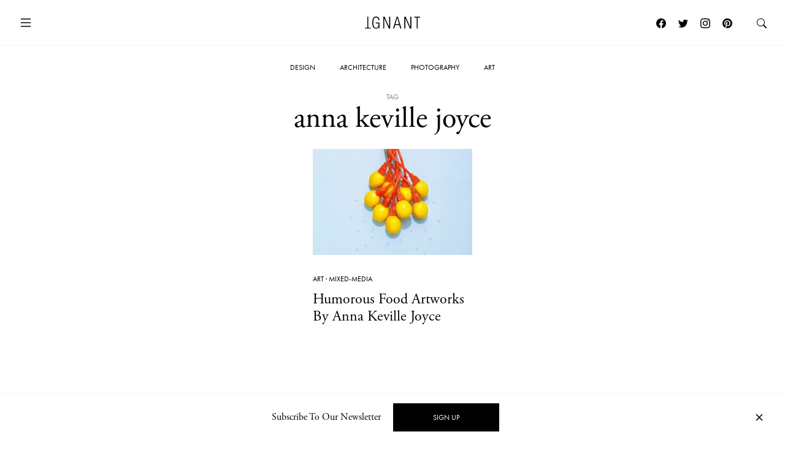

--- FILE ---
content_type: text/css
request_url: https://www.ignant.com/wp-content/themes/ignant/assets/css/style.min.css?ver=1.1.138
body_size: 30843
content:
:root{--bs-gutter-x: 30px;--bs-gutter-y: 0}@media(min-width: 768px){:root{--bs-gutter-x: 60px}}:root{--bs-blue: #0d6efd;--bs-indigo: #6610f2;--bs-purple: #6f42c1;--bs-pink: #d63384;--bs-red: #dc3545;--bs-orange: #fd7e14;--bs-yellow: #ffc107;--bs-green: #198754;--bs-teal: #20c997;--bs-cyan: #0dcaf0;--bs-white: #fff;--bs-gray: gray;--bs-gray-dark: #404040;--bs-gray-100: #f7f7f7;--bs-gray-200: #f0f0f0;--bs-gray-300: #e6e6e6;--bs-gray-400: #d7d7d7;--bs-gray-500: #bfbfbf;--bs-gray-600: gray;--bs-gray-700: #595959;--bs-gray-800: #404040;--bs-gray-900: #262626;--bs-primary: #000;--bs-secondary: gray;--bs-success: #198754;--bs-info: #0dcaf0;--bs-warning: #ffc107;--bs-danger: #dc3545;--bs-light: #f7f7f7;--bs-dark: #404040;--bs-primary-rgb: 0, 0, 0;--bs-secondary-rgb: 128, 128, 128;--bs-success-rgb: 25, 135, 84;--bs-info-rgb: 13, 202, 240;--bs-warning-rgb: 255, 193, 7;--bs-danger-rgb: 220, 53, 69;--bs-light-rgb: 247, 247, 247;--bs-dark-rgb: 64, 64, 64;--bs-white-rgb: 255, 255, 255;--bs-black-rgb: 0, 0, 0;--bs-body-color-rgb: 0, 0, 0;--bs-body-bg-rgb: 255, 255, 255;--bs-font-sans-serif: "futura-pt", Helvetica, Arial, sans-serif;--bs-font-monospace: SFMono-Regular, Menlo, Monaco, Consolas, "Liberation Mono", "Courier New", monospace;--bs-gradient: linear-gradient(180deg, rgba(255, 255, 255, 0.15), rgba(255, 255, 255, 0));--bs-body-font-family: adobe-garamond-pro, serif;--bs-body-font-size: 1rem;--bs-body-font-weight: 400;--bs-body-line-height: 1.5;--bs-body-color: #000;--bs-body-bg: #fff}*,*::before,*::after{box-sizing:border-box}@media(prefers-reduced-motion: no-preference){:root{scroll-behavior:smooth}}body{margin:0;font-family:var(--bs-body-font-family);font-size:var(--bs-body-font-size);font-weight:var(--bs-body-font-weight);line-height:var(--bs-body-line-height);color:var(--bs-body-color);text-align:var(--bs-body-text-align);background-color:var(--bs-body-bg);-webkit-text-size-adjust:100%;-webkit-tap-highlight-color:rgba(0,0,0,0)}hr{margin:10px 0;color:inherit;background-color:currentColor;border:0;opacity:.25}hr:not([size]){height:1px}h6,.h6,h5,.h5,h4,.h4,h3,.h3,h2,.h2,h1,.h1{margin-top:0;margin-bottom:5px;font-weight:400;line-height:1.2}h1,.h1{font-size:calc(1.425rem + 2.1vw)}@media(min-width: 1200px){h1,.h1{font-size:3rem}}h2,.h2{font-size:calc(1.375rem + 1.5vw)}@media(min-width: 1200px){h2,.h2{font-size:2.5rem}}h3,.h3{font-size:calc(1.3rem + 0.6vw)}@media(min-width: 1200px){h3,.h3{font-size:1.75rem}}h4,.h4{font-size:calc(1.275rem + 0.3vw)}@media(min-width: 1200px){h4,.h4{font-size:1.5rem}}h5,.h5{font-size:1.25rem}h6,.h6{font-size:1rem}p{margin-top:0;margin-bottom:1rem}abbr[title],abbr[data-bs-original-title]{-webkit-text-decoration:underline dotted;text-decoration:underline dotted;cursor:help;-webkit-text-decoration-skip-ink:none;text-decoration-skip-ink:none}address{margin-bottom:1rem;font-style:normal;line-height:inherit}ol,ul{padding-left:2rem}ol,ul,dl{margin-top:0;margin-bottom:1rem}ol ol,ul ul,ol ul,ul ol{margin-bottom:0}dt{font-weight:500}dd{margin-bottom:.5rem;margin-left:0}blockquote{margin:0 0 1rem}b,strong{font-weight:bolder}small,.small{font-size:0.875em}mark,.mark{padding:.2em;background-color:#fcf8e3}sub,sup{position:relative;font-size:0.75em;line-height:0;vertical-align:baseline}sub{bottom:-0.25em}sup{top:-0.5em}a{color:#000;text-decoration:underline}a:hover{color:#000}a:not([href]):not([class]),a:not([href]):not([class]):hover{color:inherit;text-decoration:none}pre,code,kbd,samp{font-family:var(--bs-font-monospace);font-size:1em;direction:ltr /* rtl:ignore */;unicode-bidi:bidi-override}pre{display:block;margin-top:0;margin-bottom:1rem;overflow:auto;font-size:0.875em}pre code{font-size:inherit;color:inherit;word-break:normal}code{font-size:0.875em;color:#d63384;word-wrap:break-word}a>code{color:inherit}kbd{padding:.2rem .4rem;font-size:0.875em;color:#fff;background-color:#262626}kbd kbd{padding:0;font-size:1em;font-weight:500}figure{margin:0 0 1rem}img,svg{vertical-align:middle}table{caption-side:bottom;border-collapse:collapse}caption{padding-top:.5rem;padding-bottom:.5rem;color:gray;text-align:left}th{text-align:inherit;text-align:-webkit-match-parent}thead,tbody,tfoot,tr,td,th{border-color:inherit;border-style:solid;border-width:0}label{display:inline-block}button{border-radius:0}button:focus:not(:focus-visible){outline:0}input,button,select,optgroup,textarea{margin:0;font-family:inherit;font-size:inherit;line-height:inherit}button,select{text-transform:none}[role=button]{cursor:pointer}select{word-wrap:normal}select:disabled{opacity:1}[list]::-webkit-calendar-picker-indicator{display:none}button,[type=button],[type=reset],[type=submit]{-webkit-appearance:button}button:not(:disabled),[type=button]:not(:disabled),[type=reset]:not(:disabled),[type=submit]:not(:disabled){cursor:pointer}::-moz-focus-inner{padding:0;border-style:none}textarea{resize:vertical}fieldset{min-width:0;padding:0;margin:0;border:0}legend{float:left;width:100%;padding:0;margin-bottom:.5rem;font-size:calc(1.275rem + 0.3vw);line-height:inherit}@media(min-width: 1200px){legend{font-size:1.5rem}}legend+*{clear:left}::-webkit-datetime-edit-fields-wrapper,::-webkit-datetime-edit-text,::-webkit-datetime-edit-minute,::-webkit-datetime-edit-hour-field,::-webkit-datetime-edit-day-field,::-webkit-datetime-edit-month-field,::-webkit-datetime-edit-year-field{padding:0}::-webkit-inner-spin-button{height:auto}[type=search]{outline-offset:-2px;-webkit-appearance:textfield}::-webkit-search-decoration{-webkit-appearance:none}::-webkit-color-swatch-wrapper{padding:0}::-webkit-file-upload-button{font:inherit}::file-selector-button{font:inherit}::-webkit-file-upload-button{font:inherit;-webkit-appearance:button}output{display:inline-block}iframe{border:0}summary{display:list-item;cursor:pointer}progress{vertical-align:baseline}[hidden]{display:none !important}.lead{font-size:1.25rem;font-weight:300}.display-1{font-size:calc(1.625rem + 4.5vw);font-weight:300;line-height:1.2}@media(min-width: 1200px){.display-1{font-size:5rem}}.display-2{font-size:calc(1.575rem + 3.9vw);font-weight:300;line-height:1.2}@media(min-width: 1200px){.display-2{font-size:4.5rem}}.display-3{font-size:calc(1.525rem + 3.3vw);font-weight:300;line-height:1.2}@media(min-width: 1200px){.display-3{font-size:4rem}}.display-4{font-size:calc(1.475rem + 2.7vw);font-weight:300;line-height:1.2}@media(min-width: 1200px){.display-4{font-size:3.5rem}}.display-5{font-size:calc(1.425rem + 2.1vw);font-weight:300;line-height:1.2}@media(min-width: 1200px){.display-5{font-size:3rem}}.display-6{font-size:calc(1.375rem + 1.5vw);font-weight:300;line-height:1.2}@media(min-width: 1200px){.display-6{font-size:2.5rem}}.list-unstyled{padding-left:0;list-style:none}.list-inline{padding-left:0;list-style:none}.list-inline-item{display:inline-block}.list-inline-item:not(:last-child){margin-right:.5rem}.initialism{font-size:0.875em;text-transform:uppercase}.blockquote{margin-bottom:10px;font-size:1.25rem}.blockquote>:last-child{margin-bottom:0}.blockquote-footer{margin-top:-10px;margin-bottom:10px;font-size:0.875em;color:gray}.blockquote-footer::before{content:"— "}.img-fluid{max-width:100%;height:auto}.img-thumbnail{padding:.25rem;background-color:#fff;border:1px solid #e6e6e6;max-width:100%;height:auto}.figure{display:inline-block}.figure-img{margin-bottom:5px;line-height:1}.figure-caption{font-size:0.875em;color:gray}.container,.container-fluid,.container-sm{width:100%;padding-right:calc(var(--bs-gutter-x, 60px)*.5);padding-left:calc(var(--bs-gutter-x, 60px)*.5);margin-right:auto;margin-left:auto}@media(min-width: 576px){.container-sm,.container{max-width:1600px}}.row,.c-modal--nav ul.c-menu-overlay{display:flex;flex-wrap:wrap;margin-top:calc(var(--bs-gutter-y, 0)*-1);margin-right:calc(var(--bs-gutter-x, 60px)*-0.5);margin-left:calc(var(--bs-gutter-x, 60px)*-0.5)}.row>*,.c-modal--nav ul.c-menu-overlay>*{flex-shrink:0;width:100%;max-width:100%;padding-right:calc(var(--bs-gutter-x)*.5);padding-left:calc(var(--bs-gutter-x)*.5);margin-top:var(--bs-gutter-y)}.col{flex:1 0 0%}.row-cols-auto>*{flex:0 0 auto;width:auto}.row-cols-1>*{flex:0 0 auto;width:100%}.row-cols-2>*{flex:0 0 auto;width:50%}.row-cols-3>*{flex:0 0 auto;width:33.3333333333%}.row-cols-4>*{flex:0 0 auto;width:25%}.row-cols-5>*{flex:0 0 auto;width:20%}.row-cols-6>*{flex:0 0 auto;width:16.6666666667%}.col-auto{flex:0 0 auto;width:auto}.col-1{flex:0 0 auto;width:8.33333333%}.col-2{flex:0 0 auto;width:16.66666667%}.col-3{flex:0 0 auto;width:25%}.col-4{flex:0 0 auto;width:33.33333333%}.col-5{flex:0 0 auto;width:41.66666667%}.col-6{flex:0 0 auto;width:50%}.col-7{flex:0 0 auto;width:58.33333333%}.col-8{flex:0 0 auto;width:66.66666667%}.col-9{flex:0 0 auto;width:75%}.col-10{flex:0 0 auto;width:83.33333333%}.col-11{flex:0 0 auto;width:91.66666667%}.col-12{flex:0 0 auto;width:100%}.offset-1{margin-left:8.33333333%}.offset-2{margin-left:16.66666667%}.offset-3{margin-left:25%}.offset-4{margin-left:33.33333333%}.offset-5{margin-left:41.66666667%}.offset-6{margin-left:50%}.offset-7{margin-left:58.33333333%}.offset-8{margin-left:66.66666667%}.offset-9{margin-left:75%}.offset-10{margin-left:83.33333333%}.offset-11{margin-left:91.66666667%}.g-0,.gx-0{--bs-gutter-x: 0}.g-0,.gy-0{--bs-gutter-y: 0}.g-1,.gx-1{--bs-gutter-x: 10px}.g-1,.gy-1{--bs-gutter-y: 10px}.g-2,.gx-2{--bs-gutter-x: 15px}.g-2,.gy-2{--bs-gutter-y: 15px}.g-3,.gx-3{--bs-gutter-x: 30px}.g-3,.gy-3{--bs-gutter-y: 30px}.g-4,.gx-4{--bs-gutter-x: 60px}.g-4,.gy-4{--bs-gutter-y: 60px}.g-5,.gx-5{--bs-gutter-x: 90px}.g-5,.gy-5{--bs-gutter-y: 90px}.g-6,.gx-6{--bs-gutter-x: 120px}.g-6,.gy-6{--bs-gutter-y: 120px}@media(min-width: 576px){.col-sm{flex:1 0 0%}.row-cols-sm-auto>*{flex:0 0 auto;width:auto}.row-cols-sm-1>*{flex:0 0 auto;width:100%}.row-cols-sm-2>*{flex:0 0 auto;width:50%}.row-cols-sm-3>*{flex:0 0 auto;width:33.3333333333%}.row-cols-sm-4>*{flex:0 0 auto;width:25%}.row-cols-sm-5>*{flex:0 0 auto;width:20%}.row-cols-sm-6>*{flex:0 0 auto;width:16.6666666667%}.col-sm-auto{flex:0 0 auto;width:auto}.col-sm-1{flex:0 0 auto;width:8.33333333%}.col-sm-2{flex:0 0 auto;width:16.66666667%}.col-sm-3{flex:0 0 auto;width:25%}.col-sm-4{flex:0 0 auto;width:33.33333333%}.col-sm-5{flex:0 0 auto;width:41.66666667%}.col-sm-6{flex:0 0 auto;width:50%}.col-sm-7{flex:0 0 auto;width:58.33333333%}.col-sm-8{flex:0 0 auto;width:66.66666667%}.col-sm-9{flex:0 0 auto;width:75%}.col-sm-10{flex:0 0 auto;width:83.33333333%}.col-sm-11{flex:0 0 auto;width:91.66666667%}.col-sm-12{flex:0 0 auto;width:100%}.offset-sm-0{margin-left:0}.offset-sm-1{margin-left:8.33333333%}.offset-sm-2{margin-left:16.66666667%}.offset-sm-3{margin-left:25%}.offset-sm-4{margin-left:33.33333333%}.offset-sm-5{margin-left:41.66666667%}.offset-sm-6{margin-left:50%}.offset-sm-7{margin-left:58.33333333%}.offset-sm-8{margin-left:66.66666667%}.offset-sm-9{margin-left:75%}.offset-sm-10{margin-left:83.33333333%}.offset-sm-11{margin-left:91.66666667%}.g-sm-0,.gx-sm-0{--bs-gutter-x: 0}.g-sm-0,.gy-sm-0{--bs-gutter-y: 0}.g-sm-1,.gx-sm-1{--bs-gutter-x: 10px}.g-sm-1,.gy-sm-1{--bs-gutter-y: 10px}.g-sm-2,.gx-sm-2{--bs-gutter-x: 15px}.g-sm-2,.gy-sm-2{--bs-gutter-y: 15px}.g-sm-3,.gx-sm-3{--bs-gutter-x: 30px}.g-sm-3,.gy-sm-3{--bs-gutter-y: 30px}.g-sm-4,.gx-sm-4{--bs-gutter-x: 60px}.g-sm-4,.gy-sm-4{--bs-gutter-y: 60px}.g-sm-5,.gx-sm-5{--bs-gutter-x: 90px}.g-sm-5,.gy-sm-5{--bs-gutter-y: 90px}.g-sm-6,.gx-sm-6{--bs-gutter-x: 120px}.g-sm-6,.gy-sm-6{--bs-gutter-y: 120px}}@media(min-width: 768px){.col-md{flex:1 0 0%}.row-cols-md-auto>*{flex:0 0 auto;width:auto}.row-cols-md-1>*{flex:0 0 auto;width:100%}.row-cols-md-2>*{flex:0 0 auto;width:50%}.row-cols-md-3>*{flex:0 0 auto;width:33.3333333333%}.row-cols-md-4>*{flex:0 0 auto;width:25%}.row-cols-md-5>*{flex:0 0 auto;width:20%}.row-cols-md-6>*{flex:0 0 auto;width:16.6666666667%}.col-md-auto{flex:0 0 auto;width:auto}.col-md-1{flex:0 0 auto;width:8.33333333%}.col-md-2{flex:0 0 auto;width:16.66666667%}.col-md-3{flex:0 0 auto;width:25%}.col-md-4{flex:0 0 auto;width:33.33333333%}.col-md-5{flex:0 0 auto;width:41.66666667%}.col-md-6{flex:0 0 auto;width:50%}.col-md-7{flex:0 0 auto;width:58.33333333%}.col-md-8{flex:0 0 auto;width:66.66666667%}.col-md-9{flex:0 0 auto;width:75%}.col-md-10{flex:0 0 auto;width:83.33333333%}.col-md-11{flex:0 0 auto;width:91.66666667%}.col-md-12{flex:0 0 auto;width:100%}.offset-md-0{margin-left:0}.offset-md-1{margin-left:8.33333333%}.offset-md-2{margin-left:16.66666667%}.offset-md-3{margin-left:25%}.offset-md-4{margin-left:33.33333333%}.offset-md-5{margin-left:41.66666667%}.offset-md-6{margin-left:50%}.offset-md-7{margin-left:58.33333333%}.offset-md-8{margin-left:66.66666667%}.offset-md-9{margin-left:75%}.offset-md-10{margin-left:83.33333333%}.offset-md-11{margin-left:91.66666667%}.g-md-0,.gx-md-0{--bs-gutter-x: 0}.g-md-0,.gy-md-0{--bs-gutter-y: 0}.g-md-1,.gx-md-1{--bs-gutter-x: 10px}.g-md-1,.gy-md-1{--bs-gutter-y: 10px}.g-md-2,.gx-md-2{--bs-gutter-x: 15px}.g-md-2,.gy-md-2{--bs-gutter-y: 15px}.g-md-3,.gx-md-3{--bs-gutter-x: 30px}.g-md-3,.gy-md-3{--bs-gutter-y: 30px}.g-md-4,.gx-md-4{--bs-gutter-x: 60px}.g-md-4,.gy-md-4{--bs-gutter-y: 60px}.g-md-5,.gx-md-5{--bs-gutter-x: 90px}.g-md-5,.gy-md-5{--bs-gutter-y: 90px}.g-md-6,.gx-md-6{--bs-gutter-x: 120px}.g-md-6,.gy-md-6{--bs-gutter-y: 120px}}@media(min-width: 992px){.col-lg,.c-modal--nav ul.c-menu-overlay>li.menu-item{flex:1 0 0%}.row-cols-lg-auto>*{flex:0 0 auto;width:auto}.row-cols-lg-1>*{flex:0 0 auto;width:100%}.row-cols-lg-2>*{flex:0 0 auto;width:50%}.row-cols-lg-3>*{flex:0 0 auto;width:33.3333333333%}.row-cols-lg-4>*{flex:0 0 auto;width:25%}.row-cols-lg-5>*{flex:0 0 auto;width:20%}.row-cols-lg-6>*{flex:0 0 auto;width:16.6666666667%}.col-lg-auto{flex:0 0 auto;width:auto}.col-lg-1{flex:0 0 auto;width:8.33333333%}.col-lg-2{flex:0 0 auto;width:16.66666667%}.col-lg-3{flex:0 0 auto;width:25%}.col-lg-4{flex:0 0 auto;width:33.33333333%}.col-lg-5{flex:0 0 auto;width:41.66666667%}.col-lg-6{flex:0 0 auto;width:50%}.col-lg-7{flex:0 0 auto;width:58.33333333%}.col-lg-8{flex:0 0 auto;width:66.66666667%}.col-lg-9{flex:0 0 auto;width:75%}.col-lg-10{flex:0 0 auto;width:83.33333333%}.col-lg-11{flex:0 0 auto;width:91.66666667%}.col-lg-12{flex:0 0 auto;width:100%}.offset-lg-0{margin-left:0}.offset-lg-1{margin-left:8.33333333%}.offset-lg-2{margin-left:16.66666667%}.offset-lg-3{margin-left:25%}.offset-lg-4{margin-left:33.33333333%}.offset-lg-5{margin-left:41.66666667%}.offset-lg-6{margin-left:50%}.offset-lg-7{margin-left:58.33333333%}.offset-lg-8{margin-left:66.66666667%}.offset-lg-9{margin-left:75%}.offset-lg-10{margin-left:83.33333333%}.offset-lg-11{margin-left:91.66666667%}.g-lg-0,.gx-lg-0{--bs-gutter-x: 0}.g-lg-0,.gy-lg-0{--bs-gutter-y: 0}.g-lg-1,.gx-lg-1{--bs-gutter-x: 10px}.g-lg-1,.gy-lg-1{--bs-gutter-y: 10px}.g-lg-2,.gx-lg-2{--bs-gutter-x: 15px}.g-lg-2,.gy-lg-2{--bs-gutter-y: 15px}.g-lg-3,.gx-lg-3{--bs-gutter-x: 30px}.g-lg-3,.gy-lg-3{--bs-gutter-y: 30px}.g-lg-4,.gx-lg-4{--bs-gutter-x: 60px}.g-lg-4,.gy-lg-4{--bs-gutter-y: 60px}.g-lg-5,.gx-lg-5{--bs-gutter-x: 90px}.g-lg-5,.gy-lg-5{--bs-gutter-y: 90px}.g-lg-6,.gx-lg-6{--bs-gutter-x: 120px}.g-lg-6,.gy-lg-6{--bs-gutter-y: 120px}}@media(min-width: 1200px){.col-xl{flex:1 0 0%}.row-cols-xl-auto>*{flex:0 0 auto;width:auto}.row-cols-xl-1>*{flex:0 0 auto;width:100%}.row-cols-xl-2>*{flex:0 0 auto;width:50%}.row-cols-xl-3>*{flex:0 0 auto;width:33.3333333333%}.row-cols-xl-4>*{flex:0 0 auto;width:25%}.row-cols-xl-5>*{flex:0 0 auto;width:20%}.row-cols-xl-6>*{flex:0 0 auto;width:16.6666666667%}.col-xl-auto{flex:0 0 auto;width:auto}.col-xl-1{flex:0 0 auto;width:8.33333333%}.col-xl-2{flex:0 0 auto;width:16.66666667%}.col-xl-3{flex:0 0 auto;width:25%}.col-xl-4{flex:0 0 auto;width:33.33333333%}.col-xl-5{flex:0 0 auto;width:41.66666667%}.col-xl-6{flex:0 0 auto;width:50%}.col-xl-7{flex:0 0 auto;width:58.33333333%}.col-xl-8{flex:0 0 auto;width:66.66666667%}.col-xl-9{flex:0 0 auto;width:75%}.col-xl-10{flex:0 0 auto;width:83.33333333%}.col-xl-11{flex:0 0 auto;width:91.66666667%}.col-xl-12{flex:0 0 auto;width:100%}.offset-xl-0{margin-left:0}.offset-xl-1{margin-left:8.33333333%}.offset-xl-2{margin-left:16.66666667%}.offset-xl-3{margin-left:25%}.offset-xl-4{margin-left:33.33333333%}.offset-xl-5{margin-left:41.66666667%}.offset-xl-6{margin-left:50%}.offset-xl-7{margin-left:58.33333333%}.offset-xl-8{margin-left:66.66666667%}.offset-xl-9{margin-left:75%}.offset-xl-10{margin-left:83.33333333%}.offset-xl-11{margin-left:91.66666667%}.g-xl-0,.gx-xl-0{--bs-gutter-x: 0}.g-xl-0,.gy-xl-0{--bs-gutter-y: 0}.g-xl-1,.gx-xl-1{--bs-gutter-x: 10px}.g-xl-1,.gy-xl-1{--bs-gutter-y: 10px}.g-xl-2,.gx-xl-2{--bs-gutter-x: 15px}.g-xl-2,.gy-xl-2{--bs-gutter-y: 15px}.g-xl-3,.gx-xl-3{--bs-gutter-x: 30px}.g-xl-3,.gy-xl-3{--bs-gutter-y: 30px}.g-xl-4,.gx-xl-4{--bs-gutter-x: 60px}.g-xl-4,.gy-xl-4{--bs-gutter-y: 60px}.g-xl-5,.gx-xl-5{--bs-gutter-x: 90px}.g-xl-5,.gy-xl-5{--bs-gutter-y: 90px}.g-xl-6,.gx-xl-6{--bs-gutter-x: 120px}.g-xl-6,.gy-xl-6{--bs-gutter-y: 120px}}@media(min-width: 1400px){.col-xxl{flex:1 0 0%}.row-cols-xxl-auto>*{flex:0 0 auto;width:auto}.row-cols-xxl-1>*{flex:0 0 auto;width:100%}.row-cols-xxl-2>*{flex:0 0 auto;width:50%}.row-cols-xxl-3>*{flex:0 0 auto;width:33.3333333333%}.row-cols-xxl-4>*{flex:0 0 auto;width:25%}.row-cols-xxl-5>*{flex:0 0 auto;width:20%}.row-cols-xxl-6>*{flex:0 0 auto;width:16.6666666667%}.col-xxl-auto{flex:0 0 auto;width:auto}.col-xxl-1{flex:0 0 auto;width:8.33333333%}.col-xxl-2{flex:0 0 auto;width:16.66666667%}.col-xxl-3{flex:0 0 auto;width:25%}.col-xxl-4{flex:0 0 auto;width:33.33333333%}.col-xxl-5{flex:0 0 auto;width:41.66666667%}.col-xxl-6{flex:0 0 auto;width:50%}.col-xxl-7{flex:0 0 auto;width:58.33333333%}.col-xxl-8{flex:0 0 auto;width:66.66666667%}.col-xxl-9{flex:0 0 auto;width:75%}.col-xxl-10{flex:0 0 auto;width:83.33333333%}.col-xxl-11{flex:0 0 auto;width:91.66666667%}.col-xxl-12{flex:0 0 auto;width:100%}.offset-xxl-0{margin-left:0}.offset-xxl-1{margin-left:8.33333333%}.offset-xxl-2{margin-left:16.66666667%}.offset-xxl-3{margin-left:25%}.offset-xxl-4{margin-left:33.33333333%}.offset-xxl-5{margin-left:41.66666667%}.offset-xxl-6{margin-left:50%}.offset-xxl-7{margin-left:58.33333333%}.offset-xxl-8{margin-left:66.66666667%}.offset-xxl-9{margin-left:75%}.offset-xxl-10{margin-left:83.33333333%}.offset-xxl-11{margin-left:91.66666667%}.g-xxl-0,.gx-xxl-0{--bs-gutter-x: 0}.g-xxl-0,.gy-xxl-0{--bs-gutter-y: 0}.g-xxl-1,.gx-xxl-1{--bs-gutter-x: 10px}.g-xxl-1,.gy-xxl-1{--bs-gutter-y: 10px}.g-xxl-2,.gx-xxl-2{--bs-gutter-x: 15px}.g-xxl-2,.gy-xxl-2{--bs-gutter-y: 15px}.g-xxl-3,.gx-xxl-3{--bs-gutter-x: 30px}.g-xxl-3,.gy-xxl-3{--bs-gutter-y: 30px}.g-xxl-4,.gx-xxl-4{--bs-gutter-x: 60px}.g-xxl-4,.gy-xxl-4{--bs-gutter-y: 60px}.g-xxl-5,.gx-xxl-5{--bs-gutter-x: 90px}.g-xxl-5,.gy-xxl-5{--bs-gutter-y: 90px}.g-xxl-6,.gx-xxl-6{--bs-gutter-x: 120px}.g-xxl-6,.gy-xxl-6{--bs-gutter-y: 120px}}.table,.woocommerce .shop_table{--bs-table-bg: transparent;--bs-table-accent-bg: transparent;--bs-table-striped-color: #000;--bs-table-striped-bg: rgba(0, 0, 0, 0.05);--bs-table-active-color: #000;--bs-table-active-bg: rgba(0, 0, 0, 0.1);--bs-table-hover-color: #000;--bs-table-hover-bg: rgba(0, 0, 0, 0.075);width:100%;margin-bottom:10px;color:#000;vertical-align:top;border-color:#e6e6e6}.table>:not(caption)>*>*,.woocommerce .shop_table>:not(caption)>*>*{padding:.5rem .5rem;background-color:var(--bs-table-bg);border-bottom-width:1px;box-shadow:inset 0 0 0 9999px var(--bs-table-accent-bg)}.table>tbody,.woocommerce .shop_table>tbody{vertical-align:inherit}.table>thead,.woocommerce .shop_table>thead{vertical-align:bottom}.table>:not(:first-child),.woocommerce .shop_table>:not(:first-child){border-top:2px solid currentColor}.caption-top{caption-side:top}.table-sm>:not(caption)>*>*,.woocommerce .cart-collaterals .cart_totals table>:not(caption)>*>*{padding:.25rem .25rem}.table-bordered>:not(caption)>*{border-width:1px 0}.table-bordered>:not(caption)>*>*{border-width:0 1px}.table-borderless>:not(caption)>*>*{border-bottom-width:0}.table-borderless>:not(:first-child){border-top-width:0}.table-striped>tbody>tr:nth-of-type(odd)>*{--bs-table-accent-bg: var(--bs-table-striped-bg);color:var(--bs-table-striped-color)}.table-active{--bs-table-accent-bg: var(--bs-table-active-bg);color:var(--bs-table-active-color)}.table-hover>tbody>tr:hover>*{--bs-table-accent-bg: var(--bs-table-hover-bg);color:var(--bs-table-hover-color)}.table-primary{--bs-table-bg: #cccccc;--bs-table-striped-bg: #c2c2c2;--bs-table-striped-color: #000;--bs-table-active-bg: #b8b8b8;--bs-table-active-color: #000;--bs-table-hover-bg: #bdbdbd;--bs-table-hover-color: #000;color:#000;border-color:#b8b8b8}.table-secondary{--bs-table-bg: #e6e6e6;--bs-table-striped-bg: #dbdbdb;--bs-table-striped-color: #000;--bs-table-active-bg: #cfcfcf;--bs-table-active-color: #000;--bs-table-hover-bg: #d5d5d5;--bs-table-hover-color: #000;color:#000;border-color:#cfcfcf}.table-success{--bs-table-bg: #d1e7dd;--bs-table-striped-bg: #c7dbd2;--bs-table-striped-color: #000;--bs-table-active-bg: #bcd0c7;--bs-table-active-color: #000;--bs-table-hover-bg: #c1d6cc;--bs-table-hover-color: #000;color:#000;border-color:#bcd0c7}.table-info{--bs-table-bg: #cff4fc;--bs-table-striped-bg: #c5e8ef;--bs-table-striped-color: #000;--bs-table-active-bg: #badce3;--bs-table-active-color: #000;--bs-table-hover-bg: #bfe2e9;--bs-table-hover-color: #000;color:#000;border-color:#badce3}.table-warning{--bs-table-bg: #fff3cd;--bs-table-striped-bg: #f2e7c3;--bs-table-striped-color: #000;--bs-table-active-bg: #e6dbb9;--bs-table-active-color: #000;--bs-table-hover-bg: #ece1be;--bs-table-hover-color: #000;color:#000;border-color:#e6dbb9}.table-danger{--bs-table-bg: #f8d7da;--bs-table-striped-bg: #eccccf;--bs-table-striped-color: #000;--bs-table-active-bg: #dfc2c4;--bs-table-active-color: #000;--bs-table-hover-bg: #e5c7ca;--bs-table-hover-color: #000;color:#000;border-color:#dfc2c4}.table-light{--bs-table-bg: #f7f7f7;--bs-table-striped-bg: #ebebeb;--bs-table-striped-color: #000;--bs-table-active-bg: #dedede;--bs-table-active-color: #000;--bs-table-hover-bg: #e4e4e4;--bs-table-hover-color: #000;color:#000;border-color:#dedede}.table-dark{--bs-table-bg: #404040;--bs-table-striped-bg: #4a4a4a;--bs-table-striped-color: #fff;--bs-table-active-bg: #535353;--bs-table-active-color: #fff;--bs-table-hover-bg: #4e4e4e;--bs-table-hover-color: #fff;color:#fff;border-color:#535353}.table-responsive{overflow-x:auto;-webkit-overflow-scrolling:touch}@media(max-width: 575.98px){.table-responsive-sm{overflow-x:auto;-webkit-overflow-scrolling:touch}}@media(max-width: 767.98px){.table-responsive-md{overflow-x:auto;-webkit-overflow-scrolling:touch}}@media(max-width: 991.98px){.table-responsive-lg{overflow-x:auto;-webkit-overflow-scrolling:touch}}@media(max-width: 1199.98px){.table-responsive-xl{overflow-x:auto;-webkit-overflow-scrolling:touch}}@media(max-width: 1399.98px){.table-responsive-xxl{overflow-x:auto;-webkit-overflow-scrolling:touch}}.form-label{margin-bottom:.5rem}.col-form-label{padding-top:calc(0.375rem + 1px);padding-bottom:calc(0.375rem + 1px);margin-bottom:0;font-size:inherit;line-height:1}.col-form-label-lg{padding-top:calc(0.5rem + 1px);padding-bottom:calc(0.5rem + 1px);font-size:calc(1.2625rem + 0.15vw)}@media(min-width: 1200px){.col-form-label-lg{font-size:1.375rem}}.col-form-label-sm{padding-top:calc(0.25rem + 1px);padding-bottom:calc(0.25rem + 1px);font-size:0.75rem}.form-text{margin-top:.25rem;font-size:0.875em;color:gray}.form-control{display:block;width:100%;padding:.375rem .75rem;font-size:1rem;font-weight:400;line-height:1;color:#000;background-color:#fff;background-clip:padding-box;border:1px solid #d7d7d7;-webkit-appearance:none;-moz-appearance:none;appearance:none;border-radius:0;transition:border-color .15s ease-in-out,box-shadow .15s ease-in-out}@media(prefers-reduced-motion: reduce){.form-control{transition:none}}.form-control[type=file]{overflow:hidden}.form-control[type=file]:not(:disabled):not([readonly]){cursor:pointer}.form-control:focus{color:#000;background-color:#fff;border-color:gray;outline:0;box-shadow:0 0 0 0 rgba(0,0,0,.25)}.form-control::-webkit-date-and-time-value{height:1em}.form-control::-moz-placeholder{color:gray;opacity:1}.form-control:-ms-input-placeholder{color:gray;opacity:1}.form-control::placeholder{color:gray;opacity:1}.form-control:disabled,.form-control[readonly]{background-color:#f0f0f0;opacity:1}.form-control::-webkit-file-upload-button{padding:.375rem .75rem;margin:-0.375rem -0.75rem;-webkit-margin-end:.75rem;margin-inline-end:.75rem;color:#000;background-color:#f0f0f0;pointer-events:none;border-color:inherit;border-style:solid;border-width:0;border-inline-end-width:1px;border-radius:0;-webkit-transition:none;transition:none}.form-control::file-selector-button{padding:.375rem .75rem;margin:-0.375rem -0.75rem;-webkit-margin-end:.75rem;margin-inline-end:.75rem;color:#000;background-color:#f0f0f0;pointer-events:none;border-color:inherit;border-style:solid;border-width:0;border-inline-end-width:1px;border-radius:0;transition:none}.form-control:hover:not(:disabled):not([readonly])::-webkit-file-upload-button{background-color:#e4e4e4}.form-control:hover:not(:disabled):not([readonly])::file-selector-button{background-color:#e4e4e4}.form-control::-webkit-file-upload-button{padding:.375rem .75rem;margin:-0.375rem -0.75rem;-webkit-margin-end:.75rem;margin-inline-end:.75rem;color:#000;background-color:#f0f0f0;pointer-events:none;border-color:inherit;border-style:solid;border-width:0;border-inline-end-width:1px;border-radius:0;-webkit-transition:none;transition:none}.form-control:hover:not(:disabled):not([readonly])::-webkit-file-upload-button{background-color:#e4e4e4}.form-control-plaintext{display:block;width:100%;padding:.375rem 0;margin-bottom:0;line-height:1;color:#000;background-color:transparent;border:solid transparent;border-width:1px 0}.form-control-plaintext.form-control-sm,.form-control-plaintext.form-control-lg{padding-right:0;padding-left:0}.form-control-sm{min-height:calc(1em + 0.5rem + 2px);padding:.25rem .5rem;font-size:0.75rem}.form-control-sm::-webkit-file-upload-button{padding:.25rem .5rem;margin:-0.25rem -0.5rem;-webkit-margin-end:.5rem;margin-inline-end:.5rem}.form-control-sm::file-selector-button{padding:.25rem .5rem;margin:-0.25rem -0.5rem;-webkit-margin-end:.5rem;margin-inline-end:.5rem}.form-control-sm::-webkit-file-upload-button{padding:.25rem .5rem;margin:-0.25rem -0.5rem;-webkit-margin-end:.5rem;margin-inline-end:.5rem}.form-control-lg{min-height:calc(1em + 1rem + 2px);padding:.5rem 1rem;font-size:calc(1.2625rem + 0.15vw)}@media(min-width: 1200px){.form-control-lg{font-size:1.375rem}}.form-control-lg::-webkit-file-upload-button{padding:.5rem 1rem;margin:-0.5rem -1rem;-webkit-margin-end:1rem;margin-inline-end:1rem}.form-control-lg::file-selector-button{padding:.5rem 1rem;margin:-0.5rem -1rem;-webkit-margin-end:1rem;margin-inline-end:1rem}.form-control-lg::-webkit-file-upload-button{padding:.5rem 1rem;margin:-0.5rem -1rem;-webkit-margin-end:1rem;margin-inline-end:1rem}textarea.form-control{min-height:calc(1em + 0.75rem + 2px)}textarea.form-control-sm{min-height:calc(1em + 0.5rem + 2px)}textarea.form-control-lg{min-height:calc(1em + 1rem + 2px)}.form-control-color{width:3rem;height:auto;padding:.375rem}.form-control-color:not(:disabled):not([readonly]){cursor:pointer}.form-control-color::-moz-color-swatch{height:1em}.form-control-color::-webkit-color-swatch{height:1em}.form-select{display:block;width:100%;padding:.375rem 2.25rem .375rem .75rem;-moz-padding-start:calc(0.75rem - 3px);font-size:1rem;font-weight:400;line-height:1;color:#000;background-color:#fff;background-image:url("data:image/svg+xml,%3csvg xmlns='http://www.w3.org/2000/svg' viewBox='0 0 16 16'%3e%3cpath fill='none' stroke='%23404040' stroke-linecap='round' stroke-linejoin='round' stroke-width='2' d='M2 5l6 6 6-6'/%3e%3c/svg%3e");background-repeat:no-repeat;background-position:right .75rem center;background-size:16px 12px;border:1px solid #d7d7d7;border-radius:0;transition:border-color .15s ease-in-out,box-shadow .15s ease-in-out;-webkit-appearance:none;-moz-appearance:none;appearance:none}@media(prefers-reduced-motion: reduce){.form-select{transition:none}}.form-select:focus{border-color:gray;outline:0;box-shadow:0 0 0 0 rgba(0,0,0,.25)}.form-select[multiple],.form-select[size]:not([size="1"]){padding-right:.75rem;background-image:none}.form-select:disabled{background-color:#f0f0f0}.form-select:-moz-focusring{color:transparent;text-shadow:0 0 0 #000}.form-select-sm{padding-top:.25rem;padding-bottom:.25rem;padding-left:.5rem;font-size:0.75rem}.form-select-lg{padding-top:.5rem;padding-bottom:.5rem;padding-left:1rem;font-size:calc(1.2625rem + 0.15vw)}@media(min-width: 1200px){.form-select-lg{font-size:1.375rem}}.form-check{display:block;min-height:1.5rem;padding-left:1.5em;margin-bottom:.125rem}.form-check .form-check-input{float:left;margin-left:-1.5em}.form-check-input{width:1em;height:1em;margin-top:.25em;vertical-align:top;background-color:#fff;background-repeat:no-repeat;background-position:center;background-size:contain;border:1px solid rgba(0,0,0,.25);-webkit-appearance:none;-moz-appearance:none;appearance:none;-webkit-print-color-adjust:exact;color-adjust:exact}.form-check-input[type=radio]{border-radius:50%}.form-check-input:active{filter:brightness(90%)}.form-check-input:focus{border-color:gray;outline:0;box-shadow:0 0 0 0 rgba(0,0,0,.25)}.form-check-input:checked{background-color:#000;border-color:#000}.form-check-input:checked[type=checkbox]{background-image:url("data:image/svg+xml,%3csvg xmlns='http://www.w3.org/2000/svg' viewBox='0 0 20 20'%3e%3cpath fill='none' stroke='%23fff' stroke-linecap='round' stroke-linejoin='round' stroke-width='3' d='M6 10l3 3l6-6'/%3e%3c/svg%3e")}.form-check-input:checked[type=radio]{background-image:url("data:image/svg+xml,%3csvg xmlns='http://www.w3.org/2000/svg' viewBox='-4 -4 8 8'%3e%3ccircle r='2' fill='%23fff'/%3e%3c/svg%3e")}.form-check-input[type=checkbox]:indeterminate{background-color:#000;border-color:#000;background-image:url("data:image/svg+xml,%3csvg xmlns='http://www.w3.org/2000/svg' viewBox='0 0 20 20'%3e%3cpath fill='none' stroke='%23fff' stroke-linecap='round' stroke-linejoin='round' stroke-width='3' d='M6 10h8'/%3e%3c/svg%3e")}.form-check-input:disabled{pointer-events:none;filter:none;opacity:.5}.form-check-input[disabled]~.form-check-label,.form-check-input:disabled~.form-check-label{opacity:.5}.form-switch{padding-left:2.5em}.form-switch .form-check-input{width:2em;margin-left:-2.5em;background-image:url("data:image/svg+xml,%3csvg xmlns='http://www.w3.org/2000/svg' viewBox='-4 -4 8 8'%3e%3ccircle r='3' fill='rgba%280, 0, 0, 0.25%29'/%3e%3c/svg%3e");background-position:left center;transition:background-position .15s ease-in-out}@media(prefers-reduced-motion: reduce){.form-switch .form-check-input{transition:none}}.form-switch .form-check-input:focus{background-image:url("data:image/svg+xml,%3csvg xmlns='http://www.w3.org/2000/svg' viewBox='-4 -4 8 8'%3e%3ccircle r='3' fill='gray'/%3e%3c/svg%3e")}.form-switch .form-check-input:checked{background-position:right center;background-image:url("data:image/svg+xml,%3csvg xmlns='http://www.w3.org/2000/svg' viewBox='-4 -4 8 8'%3e%3ccircle r='3' fill='%23fff'/%3e%3c/svg%3e")}.form-check-inline{display:inline-block;margin-right:1rem}.btn-check{position:absolute;clip:rect(0, 0, 0, 0);pointer-events:none}.btn-check[disabled]+.btn,.woocommerce .btn-check[disabled]+.button,.btn-check:disabled+.btn,.woocommerce .btn-check:disabled+.button{pointer-events:none;filter:none;opacity:.65}.form-range{width:100%;height:1rem;padding:0;background-color:transparent;-webkit-appearance:none;-moz-appearance:none;appearance:none}.form-range:focus{outline:0}.form-range:focus::-webkit-slider-thumb{box-shadow:0 0 0 1px #fff,0 0 0 0 rgba(0,0,0,.25)}.form-range:focus::-moz-range-thumb{box-shadow:0 0 0 1px #fff,0 0 0 0 rgba(0,0,0,.25)}.form-range::-moz-focus-outer{border:0}.form-range::-webkit-slider-thumb{width:1rem;height:1rem;margin-top:-0.25rem;background-color:#000;border:0;-webkit-transition:background-color .15s ease-in-out,border-color .15s ease-in-out,box-shadow .15s ease-in-out;transition:background-color .15s ease-in-out,border-color .15s ease-in-out,box-shadow .15s ease-in-out;-webkit-appearance:none;appearance:none}@media(prefers-reduced-motion: reduce){.form-range::-webkit-slider-thumb{-webkit-transition:none;transition:none}}.form-range::-webkit-slider-thumb:active{background-color:#b3b3b3}.form-range::-webkit-slider-runnable-track{width:100%;height:.5rem;color:transparent;cursor:pointer;background-color:#e6e6e6;border-color:transparent}.form-range::-moz-range-thumb{width:1rem;height:1rem;background-color:#000;border:0;-moz-transition:background-color .15s ease-in-out,border-color .15s ease-in-out,box-shadow .15s ease-in-out;transition:background-color .15s ease-in-out,border-color .15s ease-in-out,box-shadow .15s ease-in-out;-moz-appearance:none;appearance:none}@media(prefers-reduced-motion: reduce){.form-range::-moz-range-thumb{-moz-transition:none;transition:none}}.form-range::-moz-range-thumb:active{background-color:#b3b3b3}.form-range::-moz-range-track{width:100%;height:.5rem;color:transparent;cursor:pointer;background-color:#e6e6e6;border-color:transparent}.form-range:disabled{pointer-events:none}.form-range:disabled::-webkit-slider-thumb{background-color:#bfbfbf}.form-range:disabled::-moz-range-thumb{background-color:#bfbfbf}.form-floating{position:relative}.form-floating>.form-control,.form-floating>.form-select{height:calc(3.5rem + 2px);line-height:1.25}.form-floating>label{position:absolute;top:0;left:0;height:100%;padding:1rem .75rem;pointer-events:none;border:1px solid transparent;transform-origin:0 0;transition:opacity .1s ease-in-out,transform .1s ease-in-out}@media(prefers-reduced-motion: reduce){.form-floating>label{transition:none}}.form-floating>.form-control{padding:1rem .75rem}.form-floating>.form-control::-moz-placeholder{color:transparent}.form-floating>.form-control:-ms-input-placeholder{color:transparent}.form-floating>.form-control::placeholder{color:transparent}.form-floating>.form-control:not(:-moz-placeholder-shown){padding-top:1.625rem;padding-bottom:.625rem}.form-floating>.form-control:not(:-ms-input-placeholder){padding-top:1.625rem;padding-bottom:.625rem}.form-floating>.form-control:focus,.form-floating>.form-control:not(:placeholder-shown){padding-top:1.625rem;padding-bottom:.625rem}.form-floating>.form-control:-webkit-autofill{padding-top:1.625rem;padding-bottom:.625rem}.form-floating>.form-select{padding-top:1.625rem;padding-bottom:.625rem}.form-floating>.form-control:not(:-moz-placeholder-shown)~label{opacity:.65;transform:scale(0.85) translateY(-0.5rem) translateX(0.15rem)}.form-floating>.form-control:not(:-ms-input-placeholder)~label{opacity:.65;transform:scale(0.85) translateY(-0.5rem) translateX(0.15rem)}.form-floating>.form-control:focus~label,.form-floating>.form-control:not(:placeholder-shown)~label,.form-floating>.form-select~label{opacity:.65;transform:scale(0.85) translateY(-0.5rem) translateX(0.15rem)}.form-floating>.form-control:-webkit-autofill~label{opacity:.65;transform:scale(0.85) translateY(-0.5rem) translateX(0.15rem)}.input-group{position:relative;display:flex;flex-wrap:wrap;align-items:stretch;width:100%}.input-group>.form-control,.input-group>.form-select{position:relative;flex:1 1 auto;width:1%;min-width:0}.input-group>.form-control:focus,.input-group>.form-select:focus{z-index:3}.input-group .btn,.input-group .woocommerce .button,.woocommerce .input-group .button{position:relative;z-index:2}.input-group .btn:focus,.input-group .woocommerce .button:focus,.woocommerce .input-group .button:focus{z-index:3}.input-group-text{display:flex;align-items:center;padding:.375rem .75rem;font-size:1rem;font-weight:400;line-height:1;color:#000;text-align:center;white-space:nowrap;background-color:#f0f0f0;border:1px solid #d7d7d7}.input-group-lg>.form-control,.input-group-lg>.form-select,.input-group-lg>.input-group-text,.input-group-lg>.btn,.woocommerce .input-group-lg>.button{padding:.5rem 1rem;font-size:calc(1.2625rem + 0.15vw)}@media(min-width: 1200px){.input-group-lg>.form-control,.input-group-lg>.form-select,.input-group-lg>.input-group-text,.input-group-lg>.btn,.woocommerce .input-group-lg>.button{font-size:1.375rem}}.input-group-sm>.form-control,.input-group-sm>.form-select,.input-group-sm>.input-group-text,.input-group-sm>.btn,.woocommerce .input-group-sm>.button{padding:.25rem .5rem;font-size:0.75rem}.input-group-lg>.form-select,.input-group-sm>.form-select{padding-right:3rem}.input-group>:not(:first-child):not(.dropdown-menu):not(.valid-tooltip):not(.valid-feedback):not(.invalid-tooltip):not(.invalid-feedback){margin-left:-1px}.valid-feedback{display:none;width:100%;margin-top:.25rem;font-size:0.875em;color:#198754}.valid-tooltip{position:absolute;top:100%;z-index:5;display:none;max-width:100%;padding:1rem 1rem;margin-top:.1rem;font-size:0.75rem;color:#fff;background-color:#198754}.was-validated :valid~.valid-feedback,.was-validated :valid~.valid-tooltip,.is-valid~.valid-feedback,.is-valid~.valid-tooltip{display:block}.was-validated .form-control:valid,.form-control.is-valid{border-color:#198754;padding-right:calc(1em + 0.75rem);background-image:url("data:image/svg+xml,%3csvg xmlns='http://www.w3.org/2000/svg' viewBox='0 0 8 8'%3e%3cpath fill='%23198754' d='M2.3 6.73L.6 4.53c-.4-1.04.46-1.4 1.1-.8l1.1 1.4 3.4-3.8c.6-.63 1.6-.27 1.2.7l-4 4.6c-.43.5-.8.4-1.1.1z'/%3e%3c/svg%3e");background-repeat:no-repeat;background-position:right calc(0.25em + 0.1875rem) center;background-size:calc(0.5em + 0.375rem) calc(0.5em + 0.375rem)}.was-validated .form-control:valid:focus,.form-control.is-valid:focus{border-color:#198754;box-shadow:0 0 0 0 rgba(25,135,84,.25)}.was-validated textarea.form-control:valid,textarea.form-control.is-valid{padding-right:calc(1em + 0.75rem);background-position:top calc(0.25em + 0.1875rem) right calc(0.25em + 0.1875rem)}.was-validated .form-select:valid,.form-select.is-valid{border-color:#198754}.was-validated .form-select:valid:not([multiple]):not([size]),.was-validated .form-select:valid:not([multiple])[size="1"],.form-select.is-valid:not([multiple]):not([size]),.form-select.is-valid:not([multiple])[size="1"]{padding-right:4.125rem;background-image:url("data:image/svg+xml,%3csvg xmlns='http://www.w3.org/2000/svg' viewBox='0 0 16 16'%3e%3cpath fill='none' stroke='%23404040' stroke-linecap='round' stroke-linejoin='round' stroke-width='2' d='M2 5l6 6 6-6'/%3e%3c/svg%3e"),url("data:image/svg+xml,%3csvg xmlns='http://www.w3.org/2000/svg' viewBox='0 0 8 8'%3e%3cpath fill='%23198754' d='M2.3 6.73L.6 4.53c-.4-1.04.46-1.4 1.1-.8l1.1 1.4 3.4-3.8c.6-.63 1.6-.27 1.2.7l-4 4.6c-.43.5-.8.4-1.1.1z'/%3e%3c/svg%3e");background-position:right .75rem center,center right 2.25rem;background-size:16px 12px,calc(0.5em + 0.375rem) calc(0.5em + 0.375rem)}.was-validated .form-select:valid:focus,.form-select.is-valid:focus{border-color:#198754;box-shadow:0 0 0 0 rgba(25,135,84,.25)}.was-validated .form-check-input:valid,.form-check-input.is-valid{border-color:#198754}.was-validated .form-check-input:valid:checked,.form-check-input.is-valid:checked{background-color:#198754}.was-validated .form-check-input:valid:focus,.form-check-input.is-valid:focus{box-shadow:0 0 0 0 rgba(25,135,84,.25)}.was-validated .form-check-input:valid~.form-check-label,.form-check-input.is-valid~.form-check-label{color:#198754}.form-check-inline .form-check-input~.valid-feedback{margin-left:.5em}.was-validated .input-group .form-control:valid,.input-group .form-control.is-valid,.was-validated .input-group .form-select:valid,.input-group .form-select.is-valid{z-index:1}.was-validated .input-group .form-control:valid:focus,.input-group .form-control.is-valid:focus,.was-validated .input-group .form-select:valid:focus,.input-group .form-select.is-valid:focus{z-index:3}.invalid-feedback{display:none;width:100%;margin-top:.25rem;font-size:0.875em;color:#dc3545}.invalid-tooltip{position:absolute;top:100%;z-index:5;display:none;max-width:100%;padding:1rem 1rem;margin-top:.1rem;font-size:0.75rem;color:#fff;background-color:#dc3545}.was-validated :invalid~.invalid-feedback,.was-validated :invalid~.invalid-tooltip,.is-invalid~.invalid-feedback,.is-invalid~.invalid-tooltip{display:block}.was-validated .form-control:invalid,.form-control.is-invalid{border-color:#dc3545;padding-right:calc(1em + 0.75rem);background-image:url("data:image/svg+xml,%3csvg xmlns='http://www.w3.org/2000/svg' viewBox='0 0 12 12' width='12' height='12' fill='none' stroke='%23dc3545'%3e%3ccircle cx='6' cy='6' r='4.5'/%3e%3cpath stroke-linejoin='round' d='M5.8 3.6h.4L6 6.5z'/%3e%3ccircle cx='6' cy='8.2' r='.6' fill='%23dc3545' stroke='none'/%3e%3c/svg%3e");background-repeat:no-repeat;background-position:right calc(0.25em + 0.1875rem) center;background-size:calc(0.5em + 0.375rem) calc(0.5em + 0.375rem)}.was-validated .form-control:invalid:focus,.form-control.is-invalid:focus{border-color:#dc3545;box-shadow:0 0 0 0 rgba(220,53,69,.25)}.was-validated textarea.form-control:invalid,textarea.form-control.is-invalid{padding-right:calc(1em + 0.75rem);background-position:top calc(0.25em + 0.1875rem) right calc(0.25em + 0.1875rem)}.was-validated .form-select:invalid,.form-select.is-invalid{border-color:#dc3545}.was-validated .form-select:invalid:not([multiple]):not([size]),.was-validated .form-select:invalid:not([multiple])[size="1"],.form-select.is-invalid:not([multiple]):not([size]),.form-select.is-invalid:not([multiple])[size="1"]{padding-right:4.125rem;background-image:url("data:image/svg+xml,%3csvg xmlns='http://www.w3.org/2000/svg' viewBox='0 0 16 16'%3e%3cpath fill='none' stroke='%23404040' stroke-linecap='round' stroke-linejoin='round' stroke-width='2' d='M2 5l6 6 6-6'/%3e%3c/svg%3e"),url("data:image/svg+xml,%3csvg xmlns='http://www.w3.org/2000/svg' viewBox='0 0 12 12' width='12' height='12' fill='none' stroke='%23dc3545'%3e%3ccircle cx='6' cy='6' r='4.5'/%3e%3cpath stroke-linejoin='round' d='M5.8 3.6h.4L6 6.5z'/%3e%3ccircle cx='6' cy='8.2' r='.6' fill='%23dc3545' stroke='none'/%3e%3c/svg%3e");background-position:right .75rem center,center right 2.25rem;background-size:16px 12px,calc(0.5em + 0.375rem) calc(0.5em + 0.375rem)}.was-validated .form-select:invalid:focus,.form-select.is-invalid:focus{border-color:#dc3545;box-shadow:0 0 0 0 rgba(220,53,69,.25)}.was-validated .form-check-input:invalid,.form-check-input.is-invalid{border-color:#dc3545}.was-validated .form-check-input:invalid:checked,.form-check-input.is-invalid:checked{background-color:#dc3545}.was-validated .form-check-input:invalid:focus,.form-check-input.is-invalid:focus{box-shadow:0 0 0 0 rgba(220,53,69,.25)}.was-validated .form-check-input:invalid~.form-check-label,.form-check-input.is-invalid~.form-check-label{color:#dc3545}.form-check-inline .form-check-input~.invalid-feedback{margin-left:.5em}.was-validated .input-group .form-control:invalid,.input-group .form-control.is-invalid,.was-validated .input-group .form-select:invalid,.input-group .form-select.is-invalid{z-index:2}.was-validated .input-group .form-control:invalid:focus,.input-group .form-control.is-invalid:focus,.was-validated .input-group .form-select:invalid:focus,.input-group .form-select.is-invalid:focus{z-index:3}.btn,.woocommerce .button{display:inline-block;font-weight:400;line-height:1;color:#000;text-align:center;text-decoration:none;vertical-align:middle;cursor:pointer;-webkit-user-select:none;-moz-user-select:none;-ms-user-select:none;user-select:none;background-color:transparent;border:1px solid transparent;padding:1rem 4rem;font-size:1rem;border-radius:0;transition:none}.btn:hover,.woocommerce .button:hover{color:#000}.btn-check:focus+.btn,.woocommerce .btn-check:focus+.button,.btn:focus,.woocommerce .button:focus{outline:0;box-shadow:0 0 0 0 rgba(0,0,0,.25)}.btn:disabled,.woocommerce .button:disabled,.btn.disabled,.woocommerce .disabled.button,fieldset:disabled .btn,fieldset:disabled .woocommerce .button,.woocommerce fieldset:disabled .button{pointer-events:none;opacity:.65}.btn-primary{color:#fff;background-color:#000;border-color:#000}.btn-primary:hover{color:#fff;background-color:#000;border-color:#000}.btn-check:focus+.btn-primary,.btn-primary:focus{color:#fff;background-color:#000;border-color:#000;box-shadow:0 0 0 0 rgba(38,38,38,.5)}.btn-check:checked+.btn-primary,.btn-check:active+.btn-primary,.btn-primary:active,.btn-primary.active,.show>.btn-primary.dropdown-toggle{color:#fff;background-color:#000;border-color:#000}.btn-check:checked+.btn-primary:focus,.btn-check:active+.btn-primary:focus,.btn-primary:active:focus,.btn-primary.active:focus,.show>.btn-primary.dropdown-toggle:focus{box-shadow:0 0 0 0 rgba(38,38,38,.5)}.btn-primary:disabled,.btn-primary.disabled{color:#fff;background-color:#000;border-color:#000}.btn-secondary{color:#000;background-color:gray;border-color:gray}.btn-secondary:hover{color:#000;background-color:#939393;border-color:#8d8d8d}.btn-check:focus+.btn-secondary,.btn-secondary:focus{color:#000;background-color:#939393;border-color:#8d8d8d;box-shadow:0 0 0 0 rgba(109,109,109,.5)}.btn-check:checked+.btn-secondary,.btn-check:active+.btn-secondary,.btn-secondary:active,.btn-secondary.active,.show>.btn-secondary.dropdown-toggle{color:#000;background-color:#999;border-color:#8d8d8d}.btn-check:checked+.btn-secondary:focus,.btn-check:active+.btn-secondary:focus,.btn-secondary:active:focus,.btn-secondary.active:focus,.show>.btn-secondary.dropdown-toggle:focus{box-shadow:0 0 0 0 rgba(109,109,109,.5)}.btn-secondary:disabled,.btn-secondary.disabled{color:#000;background-color:gray;border-color:gray}.btn-success{color:#fff;background-color:#198754;border-color:#198754}.btn-success:hover{color:#fff;background-color:#157347;border-color:#146c43}.btn-check:focus+.btn-success,.btn-success:focus{color:#fff;background-color:#157347;border-color:#146c43;box-shadow:0 0 0 0 rgba(60,153,110,.5)}.btn-check:checked+.btn-success,.btn-check:active+.btn-success,.btn-success:active,.btn-success.active,.show>.btn-success.dropdown-toggle{color:#fff;background-color:#146c43;border-color:#13653f}.btn-check:checked+.btn-success:focus,.btn-check:active+.btn-success:focus,.btn-success:active:focus,.btn-success.active:focus,.show>.btn-success.dropdown-toggle:focus{box-shadow:0 0 0 0 rgba(60,153,110,.5)}.btn-success:disabled,.btn-success.disabled{color:#fff;background-color:#198754;border-color:#198754}.btn-info{color:#000;background-color:#0dcaf0;border-color:#0dcaf0}.btn-info:hover{color:#000;background-color:#31d2f2;border-color:#25cff2}.btn-check:focus+.btn-info,.btn-info:focus{color:#000;background-color:#31d2f2;border-color:#25cff2;box-shadow:0 0 0 0 rgba(11,172,204,.5)}.btn-check:checked+.btn-info,.btn-check:active+.btn-info,.btn-info:active,.btn-info.active,.show>.btn-info.dropdown-toggle{color:#000;background-color:#3dd5f3;border-color:#25cff2}.btn-check:checked+.btn-info:focus,.btn-check:active+.btn-info:focus,.btn-info:active:focus,.btn-info.active:focus,.show>.btn-info.dropdown-toggle:focus{box-shadow:0 0 0 0 rgba(11,172,204,.5)}.btn-info:disabled,.btn-info.disabled{color:#000;background-color:#0dcaf0;border-color:#0dcaf0}.btn-warning{color:#000;background-color:#ffc107;border-color:#ffc107}.btn-warning:hover{color:#000;background-color:#ffca2c;border-color:#ffc720}.btn-check:focus+.btn-warning,.btn-warning:focus{color:#000;background-color:#ffca2c;border-color:#ffc720;box-shadow:0 0 0 0 rgba(217,164,6,.5)}.btn-check:checked+.btn-warning,.btn-check:active+.btn-warning,.btn-warning:active,.btn-warning.active,.show>.btn-warning.dropdown-toggle{color:#000;background-color:#ffcd39;border-color:#ffc720}.btn-check:checked+.btn-warning:focus,.btn-check:active+.btn-warning:focus,.btn-warning:active:focus,.btn-warning.active:focus,.show>.btn-warning.dropdown-toggle:focus{box-shadow:0 0 0 0 rgba(217,164,6,.5)}.btn-warning:disabled,.btn-warning.disabled{color:#000;background-color:#ffc107;border-color:#ffc107}.btn-danger{color:#fff;background-color:#dc3545;border-color:#dc3545}.btn-danger:hover{color:#fff;background-color:#bb2d3b;border-color:#b02a37}.btn-check:focus+.btn-danger,.btn-danger:focus{color:#fff;background-color:#bb2d3b;border-color:#b02a37;box-shadow:0 0 0 0 rgba(225,83,97,.5)}.btn-check:checked+.btn-danger,.btn-check:active+.btn-danger,.btn-danger:active,.btn-danger.active,.show>.btn-danger.dropdown-toggle{color:#fff;background-color:#b02a37;border-color:#a52834}.btn-check:checked+.btn-danger:focus,.btn-check:active+.btn-danger:focus,.btn-danger:active:focus,.btn-danger.active:focus,.show>.btn-danger.dropdown-toggle:focus{box-shadow:0 0 0 0 rgba(225,83,97,.5)}.btn-danger:disabled,.btn-danger.disabled{color:#fff;background-color:#dc3545;border-color:#dc3545}.btn-light{color:#000;background-color:#f7f7f7;border-color:#f7f7f7}.btn-light:hover{color:#000;background-color:#f8f8f8;border-color:#f8f8f8}.btn-check:focus+.btn-light,.btn-light:focus{color:#000;background-color:#f8f8f8;border-color:#f8f8f8;box-shadow:0 0 0 0 rgba(210,210,210,.5)}.btn-check:checked+.btn-light,.btn-check:active+.btn-light,.btn-light:active,.btn-light.active,.show>.btn-light.dropdown-toggle{color:#000;background-color:#f9f9f9;border-color:#f8f8f8}.btn-check:checked+.btn-light:focus,.btn-check:active+.btn-light:focus,.btn-light:active:focus,.btn-light.active:focus,.show>.btn-light.dropdown-toggle:focus{box-shadow:0 0 0 0 rgba(210,210,210,.5)}.btn-light:disabled,.btn-light.disabled{color:#000;background-color:#f7f7f7;border-color:#f7f7f7}.btn-dark{color:#fff;background-color:#404040;border-color:#404040}.btn-dark:hover{color:#fff;background-color:#363636;border-color:#333}.btn-check:focus+.btn-dark,.btn-dark:focus{color:#fff;background-color:#363636;border-color:#333;box-shadow:0 0 0 0 rgba(93,93,93,.5)}.btn-check:checked+.btn-dark,.btn-check:active+.btn-dark,.btn-dark:active,.btn-dark.active,.show>.btn-dark.dropdown-toggle{color:#fff;background-color:#333;border-color:#303030}.btn-check:checked+.btn-dark:focus,.btn-check:active+.btn-dark:focus,.btn-dark:active:focus,.btn-dark.active:focus,.show>.btn-dark.dropdown-toggle:focus{box-shadow:0 0 0 0 rgba(93,93,93,.5)}.btn-dark:disabled,.btn-dark.disabled{color:#fff;background-color:#404040;border-color:#404040}.btn-outline-primary{color:#000;border-color:#000}.btn-outline-primary:hover{color:#fff;background-color:#000;border-color:#000}.btn-check:focus+.btn-outline-primary,.btn-outline-primary:focus{box-shadow:0 0 0 0 rgba(0,0,0,.5)}.btn-check:checked+.btn-outline-primary,.btn-check:active+.btn-outline-primary,.btn-outline-primary:active,.btn-outline-primary.active,.btn-outline-primary.dropdown-toggle.show{color:#fff;background-color:#000;border-color:#000}.btn-check:checked+.btn-outline-primary:focus,.btn-check:active+.btn-outline-primary:focus,.btn-outline-primary:active:focus,.btn-outline-primary.active:focus,.btn-outline-primary.dropdown-toggle.show:focus{box-shadow:0 0 0 0 rgba(0,0,0,.5)}.btn-outline-primary:disabled,.btn-outline-primary.disabled{color:#000;background-color:transparent}.btn-outline-secondary{color:gray;border-color:gray}.btn-outline-secondary:hover{color:#000;background-color:gray;border-color:gray}.btn-check:focus+.btn-outline-secondary,.btn-outline-secondary:focus{box-shadow:0 0 0 0 rgba(128,128,128,.5)}.btn-check:checked+.btn-outline-secondary,.btn-check:active+.btn-outline-secondary,.btn-outline-secondary:active,.btn-outline-secondary.active,.btn-outline-secondary.dropdown-toggle.show{color:#000;background-color:gray;border-color:gray}.btn-check:checked+.btn-outline-secondary:focus,.btn-check:active+.btn-outline-secondary:focus,.btn-outline-secondary:active:focus,.btn-outline-secondary.active:focus,.btn-outline-secondary.dropdown-toggle.show:focus{box-shadow:0 0 0 0 rgba(128,128,128,.5)}.btn-outline-secondary:disabled,.btn-outline-secondary.disabled{color:gray;background-color:transparent}.btn-outline-success{color:#198754;border-color:#198754}.btn-outline-success:hover{color:#fff;background-color:#198754;border-color:#198754}.btn-check:focus+.btn-outline-success,.btn-outline-success:focus{box-shadow:0 0 0 0 rgba(25,135,84,.5)}.btn-check:checked+.btn-outline-success,.btn-check:active+.btn-outline-success,.btn-outline-success:active,.btn-outline-success.active,.btn-outline-success.dropdown-toggle.show{color:#fff;background-color:#198754;border-color:#198754}.btn-check:checked+.btn-outline-success:focus,.btn-check:active+.btn-outline-success:focus,.btn-outline-success:active:focus,.btn-outline-success.active:focus,.btn-outline-success.dropdown-toggle.show:focus{box-shadow:0 0 0 0 rgba(25,135,84,.5)}.btn-outline-success:disabled,.btn-outline-success.disabled{color:#198754;background-color:transparent}.btn-outline-info{color:#0dcaf0;border-color:#0dcaf0}.btn-outline-info:hover{color:#000;background-color:#0dcaf0;border-color:#0dcaf0}.btn-check:focus+.btn-outline-info,.btn-outline-info:focus{box-shadow:0 0 0 0 rgba(13,202,240,.5)}.btn-check:checked+.btn-outline-info,.btn-check:active+.btn-outline-info,.btn-outline-info:active,.btn-outline-info.active,.btn-outline-info.dropdown-toggle.show{color:#000;background-color:#0dcaf0;border-color:#0dcaf0}.btn-check:checked+.btn-outline-info:focus,.btn-check:active+.btn-outline-info:focus,.btn-outline-info:active:focus,.btn-outline-info.active:focus,.btn-outline-info.dropdown-toggle.show:focus{box-shadow:0 0 0 0 rgba(13,202,240,.5)}.btn-outline-info:disabled,.btn-outline-info.disabled{color:#0dcaf0;background-color:transparent}.btn-outline-warning{color:#ffc107;border-color:#ffc107}.btn-outline-warning:hover{color:#000;background-color:#ffc107;border-color:#ffc107}.btn-check:focus+.btn-outline-warning,.btn-outline-warning:focus{box-shadow:0 0 0 0 rgba(255,193,7,.5)}.btn-check:checked+.btn-outline-warning,.btn-check:active+.btn-outline-warning,.btn-outline-warning:active,.btn-outline-warning.active,.btn-outline-warning.dropdown-toggle.show{color:#000;background-color:#ffc107;border-color:#ffc107}.btn-check:checked+.btn-outline-warning:focus,.btn-check:active+.btn-outline-warning:focus,.btn-outline-warning:active:focus,.btn-outline-warning.active:focus,.btn-outline-warning.dropdown-toggle.show:focus{box-shadow:0 0 0 0 rgba(255,193,7,.5)}.btn-outline-warning:disabled,.btn-outline-warning.disabled{color:#ffc107;background-color:transparent}.btn-outline-danger{color:#dc3545;border-color:#dc3545}.btn-outline-danger:hover{color:#fff;background-color:#dc3545;border-color:#dc3545}.btn-check:focus+.btn-outline-danger,.btn-outline-danger:focus{box-shadow:0 0 0 0 rgba(220,53,69,.5)}.btn-check:checked+.btn-outline-danger,.btn-check:active+.btn-outline-danger,.btn-outline-danger:active,.btn-outline-danger.active,.btn-outline-danger.dropdown-toggle.show{color:#fff;background-color:#dc3545;border-color:#dc3545}.btn-check:checked+.btn-outline-danger:focus,.btn-check:active+.btn-outline-danger:focus,.btn-outline-danger:active:focus,.btn-outline-danger.active:focus,.btn-outline-danger.dropdown-toggle.show:focus{box-shadow:0 0 0 0 rgba(220,53,69,.5)}.btn-outline-danger:disabled,.btn-outline-danger.disabled{color:#dc3545;background-color:transparent}.btn-outline-light{color:#f7f7f7;border-color:#f7f7f7}.btn-outline-light:hover{color:#000;background-color:#f7f7f7;border-color:#f7f7f7}.btn-check:focus+.btn-outline-light,.btn-outline-light:focus{box-shadow:0 0 0 0 rgba(247,247,247,.5)}.btn-check:checked+.btn-outline-light,.btn-check:active+.btn-outline-light,.btn-outline-light:active,.btn-outline-light.active,.btn-outline-light.dropdown-toggle.show{color:#000;background-color:#f7f7f7;border-color:#f7f7f7}.btn-check:checked+.btn-outline-light:focus,.btn-check:active+.btn-outline-light:focus,.btn-outline-light:active:focus,.btn-outline-light.active:focus,.btn-outline-light.dropdown-toggle.show:focus{box-shadow:0 0 0 0 rgba(247,247,247,.5)}.btn-outline-light:disabled,.btn-outline-light.disabled{color:#f7f7f7;background-color:transparent}.btn-outline-dark{color:#404040;border-color:#404040}.btn-outline-dark:hover{color:#fff;background-color:#404040;border-color:#404040}.btn-check:focus+.btn-outline-dark,.btn-outline-dark:focus{box-shadow:0 0 0 0 rgba(64,64,64,.5)}.btn-check:checked+.btn-outline-dark,.btn-check:active+.btn-outline-dark,.btn-outline-dark:active,.btn-outline-dark.active,.btn-outline-dark.dropdown-toggle.show{color:#fff;background-color:#404040;border-color:#404040}.btn-check:checked+.btn-outline-dark:focus,.btn-check:active+.btn-outline-dark:focus,.btn-outline-dark:active:focus,.btn-outline-dark.active:focus,.btn-outline-dark.dropdown-toggle.show:focus{box-shadow:0 0 0 0 rgba(64,64,64,.5)}.btn-outline-dark:disabled,.btn-outline-dark.disabled{color:#404040;background-color:transparent}.btn-link{font-weight:400;color:#000;text-decoration:underline}.btn-link:hover{color:#000}.btn-link:disabled,.btn-link.disabled{color:gray}.btn-lg{padding:.5rem 1rem;font-size:calc(1.2625rem + 0.15vw);border-radius:0}@media(min-width: 1200px){.btn-lg{font-size:1.375rem}}.btn-sm{padding:.25rem .5rem;font-size:0.75rem;border-radius:0}.fade{transition:opacity .15s linear}@media(prefers-reduced-motion: reduce){.fade{transition:none}}.fade:not(.show){opacity:0}.collapse:not(.show){display:none}.collapsing{height:0;overflow:hidden;transition:height .35s ease}@media(prefers-reduced-motion: reduce){.collapsing{transition:none}}.collapsing.collapse-horizontal{width:0;height:auto;transition:width .35s ease}@media(prefers-reduced-motion: reduce){.collapsing.collapse-horizontal{transition:none}}.alert{position:relative;padding:10px 10px;margin-bottom:1rem;border:1px solid transparent}.alert-heading{color:inherit}.alert-link{font-weight:500}.alert-dismissible{padding-right:30px}.alert-dismissible .btn-close{position:absolute;top:0;right:0;z-index:2;padding:12.5px 10px}.alert-primary{color:#000;background-color:#ccc;border-color:#b3b3b3}.alert-primary .alert-link{color:#000}.alert-secondary{color:#4d4d4d;background-color:#e6e6e6;border-color:#d9d9d9}.alert-secondary .alert-link{color:#3e3e3e}.alert-success{color:#0f5132;background-color:#d1e7dd;border-color:#badbcc}.alert-success .alert-link{color:#0c4128}.alert-info{color:#055160;background-color:#cff4fc;border-color:#b6effb}.alert-info .alert-link{color:#04414d}.alert-warning{color:#664d03;background-color:#fff3cd;border-color:#ffecb5}.alert-warning .alert-link{color:#523e02}.alert-danger{color:#842029;background-color:#f8d7da;border-color:#f5c2c7}.alert-danger .alert-link{color:#6a1a21}.alert-light{color:#636363;background-color:#fdfdfd;border-color:#fdfdfd}.alert-light .alert-link{color:#4f4f4f}.alert-dark{color:#262626;background-color:#d9d9d9;border-color:#c6c6c6}.alert-dark .alert-link{color:#1e1e1e}.btn-close{box-sizing:content-box;width:1em;height:1em;padding:.25em .25em;color:#000;background:transparent url("data:image/svg+xml,%3csvg xmlns='http://www.w3.org/2000/svg' viewBox='0 0 16 16' fill='%23000'%3e%3cpath d='M.293.293a1 1 0 011.414 0L8 6.586 14.293.293a1 1 0 111.414 1.414L9.414 8l6.293 6.293a1 1 0 01-1.414 1.414L8 9.414l-6.293 6.293a1 1 0 01-1.414-1.414L6.586 8 .293 1.707a1 1 0 010-1.414z'/%3e%3c/svg%3e") center/1em auto no-repeat;border:0;opacity:.5}.btn-close:hover{color:#000;text-decoration:none;opacity:.75}.btn-close:focus{outline:0;box-shadow:0 0 0 0 rgba(0,0,0,.25);opacity:1}.btn-close:disabled,.btn-close.disabled{pointer-events:none;-webkit-user-select:none;-moz-user-select:none;-ms-user-select:none;user-select:none;opacity:.25}.btn-close-white{filter:invert(1) grayscale(100%) brightness(200%)}.modal{position:fixed;top:0;left:0;z-index:1055;display:none;width:100%;height:100%;overflow-x:hidden;overflow-y:auto;outline:0}.modal-dialog{position:relative;width:auto;margin:15px;pointer-events:none}.modal.fade .modal-dialog{transition:transform .3s ease-in-out;transform:translate(0, -50px)}@media(prefers-reduced-motion: reduce){.modal.fade .modal-dialog{transition:none}}.modal.show .modal-dialog{transform:none}.modal.modal-static .modal-dialog{transform:scale(1.02)}.modal-dialog-scrollable{height:calc(100% - 30px)}.modal-dialog-scrollable .modal-content{max-height:100%;overflow:hidden}.modal-dialog-scrollable .modal-body{overflow-y:auto}.modal-dialog-centered{display:flex;align-items:center;min-height:calc(100% - 30px)}.modal-content{position:relative;display:flex;flex-direction:column;width:100%;pointer-events:auto;background-color:#fff;background-clip:padding-box;border:0 solid rgba(0,0,0,.2);outline:0}.modal-backdrop{position:fixed;top:0;left:0;z-index:1050;width:100vw;height:100vh;background-color:#000}.modal-backdrop.fade{opacity:0}.modal-backdrop.show{opacity:.75}.modal-header{display:flex;flex-shrink:0;align-items:center;justify-content:space-between;padding:1rem;border-bottom:0 solid #f0f0f0}.modal-header .btn-close{padding:.5rem .5rem;margin:-0.5rem -0.5rem -0.5rem auto}.modal-title{margin-bottom:0;line-height:1.5}.modal-body{position:relative;flex:1 1 auto;padding:1rem}.modal-footer{display:flex;flex-wrap:wrap;flex-shrink:0;align-items:center;justify-content:flex-end;padding:.75rem;border-top:0 solid #f0f0f0}.modal-footer>*{margin:.25rem}@media(min-width: 576px){.modal-dialog{max-width:600px;margin:1.75rem auto}.modal-dialog-scrollable{height:calc(100% - 3.5rem)}.modal-dialog-centered{min-height:calc(100% - 3.5rem)}.modal-sm{max-width:300px}}@media(min-width: 992px){.modal-lg,.modal-xl{max-width:800px}}@media(min-width: 1200px){.modal-xl{max-width:1140px}}.modal-fullscreen{width:100vw;max-width:none;height:100%;margin:0}.modal-fullscreen .modal-content{height:100%;border:0}.modal-fullscreen .modal-body{overflow-y:auto}@media(max-width: 575.98px){.modal-fullscreen-sm-down{width:100vw;max-width:none;height:100%;margin:0}.modal-fullscreen-sm-down .modal-content{height:100%;border:0}.modal-fullscreen-sm-down .modal-body{overflow-y:auto}}@media(max-width: 767.98px){.modal-fullscreen-md-down{width:100vw;max-width:none;height:100%;margin:0}.modal-fullscreen-md-down .modal-content{height:100%;border:0}.modal-fullscreen-md-down .modal-body{overflow-y:auto}}@media(max-width: 991.98px){.modal-fullscreen-lg-down{width:100vw;max-width:none;height:100%;margin:0}.modal-fullscreen-lg-down .modal-content{height:100%;border:0}.modal-fullscreen-lg-down .modal-body{overflow-y:auto}}@media(max-width: 1199.98px){.modal-fullscreen-xl-down{width:100vw;max-width:none;height:100%;margin:0}.modal-fullscreen-xl-down .modal-content{height:100%;border:0}.modal-fullscreen-xl-down .modal-body{overflow-y:auto}}@media(max-width: 1399.98px){.modal-fullscreen-xxl-down{width:100vw;max-width:none;height:100%;margin:0}.modal-fullscreen-xxl-down .modal-content{height:100%;border:0}.modal-fullscreen-xxl-down .modal-body{overflow-y:auto}}.tooltip{position:absolute;z-index:1080;display:block;margin:1rem;font-family:"adobe-garamond-pro",serif;font-style:normal;font-weight:400;line-height:1.5;text-align:left;text-align:start;text-decoration:none;text-shadow:none;text-transform:none;letter-spacing:normal;word-break:normal;word-spacing:normal;white-space:normal;line-break:auto;font-size:0.75rem;word-wrap:break-word;opacity:0}.tooltip.show{opacity:1}.tooltip .tooltip-arrow{position:absolute;display:block;width:0;height:0}.tooltip .tooltip-arrow::before{position:absolute;content:"";border-color:transparent;border-style:solid}.bs-tooltip-top,.bs-tooltip-auto[data-popper-placement^=top]{padding:0 0}.bs-tooltip-top .tooltip-arrow,.bs-tooltip-auto[data-popper-placement^=top] .tooltip-arrow{bottom:0}.bs-tooltip-top .tooltip-arrow::before,.bs-tooltip-auto[data-popper-placement^=top] .tooltip-arrow::before{top:-1px;border-width:0 0 0;border-top-color:#fff}.bs-tooltip-end,.bs-tooltip-auto[data-popper-placement^=right]{padding:0 0}.bs-tooltip-end .tooltip-arrow,.bs-tooltip-auto[data-popper-placement^=right] .tooltip-arrow{left:0;width:0;height:0}.bs-tooltip-end .tooltip-arrow::before,.bs-tooltip-auto[data-popper-placement^=right] .tooltip-arrow::before{right:-1px;border-width:0 0 0 0;border-right-color:#fff}.bs-tooltip-bottom,.bs-tooltip-auto[data-popper-placement^=bottom]{padding:0 0}.bs-tooltip-bottom .tooltip-arrow,.bs-tooltip-auto[data-popper-placement^=bottom] .tooltip-arrow{top:0}.bs-tooltip-bottom .tooltip-arrow::before,.bs-tooltip-auto[data-popper-placement^=bottom] .tooltip-arrow::before{bottom:-1px;border-width:0 0 0;border-bottom-color:#fff}.bs-tooltip-start,.bs-tooltip-auto[data-popper-placement^=left]{padding:0 0}.bs-tooltip-start .tooltip-arrow,.bs-tooltip-auto[data-popper-placement^=left] .tooltip-arrow{right:0;width:0;height:0}.bs-tooltip-start .tooltip-arrow::before,.bs-tooltip-auto[data-popper-placement^=left] .tooltip-arrow::before{left:-1px;border-width:0 0 0 0;border-left-color:#fff}.tooltip-inner{max-width:300px;padding:1rem 1rem;color:#000;text-align:center;background-color:#fff}.offcanvas{position:fixed;bottom:0;z-index:1045;display:flex;flex-direction:column;max-width:100%;visibility:hidden;background-color:#fff;background-clip:padding-box;outline:0;transition:transform .3s ease-in-out}@media(prefers-reduced-motion: reduce){.offcanvas{transition:none}}.offcanvas-backdrop{position:fixed;top:0;left:0;z-index:1040;width:100vw;height:100vh;background-color:#000}.offcanvas-backdrop.fade{opacity:0}.offcanvas-backdrop.show{opacity:.75}.offcanvas-header{display:flex;align-items:center;justify-content:space-between;padding:1rem 1rem}.offcanvas-header .btn-close{padding:.5rem .5rem;margin-top:-0.5rem;margin-right:-0.5rem;margin-bottom:-0.5rem}.offcanvas-title{margin-bottom:0;line-height:1.5}.offcanvas-body{flex-grow:1;padding:1rem 1rem;overflow-y:auto}.offcanvas-start{top:0;left:0;width:400px;border-right:0 solid rgba(0,0,0,.2);transform:translateX(-100%)}.offcanvas-end{top:0;right:0;width:400px;border-left:0 solid rgba(0,0,0,.2);transform:translateX(100%)}.offcanvas-top{top:0;right:0;left:0;height:auto;max-height:100%;border-bottom:0 solid rgba(0,0,0,.2);transform:translateY(-100%)}.offcanvas-bottom{right:0;left:0;height:auto;max-height:100%;border-top:0 solid rgba(0,0,0,.2);transform:translateY(100%)}.offcanvas.show{transform:none}.clearfix::after{display:block;clear:both;content:""}.link-primary{color:#000}.link-primary:hover,.link-primary:focus{color:#000}.link-secondary{color:gray}.link-secondary:hover,.link-secondary:focus{color:#999}.link-success{color:#198754}.link-success:hover,.link-success:focus{color:#146c43}.link-info{color:#0dcaf0}.link-info:hover,.link-info:focus{color:#3dd5f3}.link-warning{color:#ffc107}.link-warning:hover,.link-warning:focus{color:#ffcd39}.link-danger{color:#dc3545}.link-danger:hover,.link-danger:focus{color:#b02a37}.link-light{color:#f7f7f7}.link-light:hover,.link-light:focus{color:#f9f9f9}.link-dark{color:#404040}.link-dark:hover,.link-dark:focus{color:#333}.ratio{position:relative;width:100%}.ratio::before{display:block;padding-top:var(--bs-aspect-ratio);content:""}.ratio>*{position:absolute;top:0;left:0;width:100%;height:100%}.ratio-1x1{--bs-aspect-ratio: 100%}.ratio-4x3{--bs-aspect-ratio: 75%}.ratio-16x9{--bs-aspect-ratio: 56.25%}.ratio-21x9{--bs-aspect-ratio: 42.8571428571%}.fixed-top{position:fixed;top:0;right:0;left:0;z-index:1030}.fixed-bottom{position:fixed;right:0;bottom:0;left:0;z-index:1030}.sticky-top{position:-webkit-sticky;position:sticky;top:0;z-index:1020}@media(min-width: 576px){.sticky-sm-top{position:-webkit-sticky;position:sticky;top:0;z-index:1020}}@media(min-width: 768px){.sticky-md-top{position:-webkit-sticky;position:sticky;top:0;z-index:1020}}@media(min-width: 992px){.sticky-lg-top{position:-webkit-sticky;position:sticky;top:0;z-index:1020}}@media(min-width: 1200px){.sticky-xl-top{position:-webkit-sticky;position:sticky;top:0;z-index:1020}}@media(min-width: 1400px){.sticky-xxl-top{position:-webkit-sticky;position:sticky;top:0;z-index:1020}}.hstack{display:flex;flex-direction:row;align-items:center;align-self:stretch}.vstack{display:flex;flex:1 1 auto;flex-direction:column;align-self:stretch}.visually-hidden,.visually-hidden-focusable:not(:focus):not(:focus-within){position:absolute !important;width:1px !important;height:1px !important;padding:0 !important;margin:-1px !important;overflow:hidden !important;clip:rect(0, 0, 0, 0) !important;white-space:nowrap !important;border:0 !important}.stretched-link::after{position:absolute;top:0;right:0;bottom:0;left:0;z-index:1;content:""}.text-truncate{overflow:hidden;text-overflow:ellipsis;white-space:nowrap}.vr{display:inline-block;align-self:stretch;width:1px;min-height:1em;background-color:currentColor;opacity:.25}.align-baseline{vertical-align:baseline !important}.align-top{vertical-align:top !important}.align-middle{vertical-align:middle !important}.align-bottom{vertical-align:bottom !important}.align-text-bottom{vertical-align:text-bottom !important}.align-text-top{vertical-align:text-top !important}.float-start{float:left !important}.float-end{float:right !important}.float-none{float:none !important}.opacity-0{opacity:0 !important}.opacity-25{opacity:.25 !important}.opacity-50{opacity:.5 !important}.opacity-75{opacity:.75 !important}.opacity-100{opacity:1 !important}.overflow-auto{overflow:auto !important}.overflow-hidden{overflow:hidden !important}.overflow-visible{overflow:visible !important}.overflow-scroll{overflow:scroll !important}.d-inline{display:inline !important}.d-inline-block{display:inline-block !important}.d-block{display:block !important}.d-grid{display:grid !important}.d-table{display:table !important}.d-table-row{display:table-row !important}.d-table-cell{display:table-cell !important}.d-flex{display:flex !important}.d-inline-flex{display:inline-flex !important}.d-none{display:none !important}.shadow{box-shadow:0 .25rem 2rem rgba(0,0,0,.1) !important}.shadow-sm{box-shadow:0 .125rem .25rem rgba(0,0,0,.075) !important}.shadow-lg{box-shadow:0 1rem 3rem rgba(0,0,0,.175) !important}.shadow-none{box-shadow:none !important}.position-static{position:static !important}.position-relative{position:relative !important}.position-absolute{position:absolute !important}.position-fixed{position:fixed !important}.position-sticky{position:-webkit-sticky !important;position:sticky !important}.top-0{top:0 !important}.top-50{top:50% !important}.top-100{top:100% !important}.bottom-0{bottom:0 !important}.bottom-50{bottom:50% !important}.bottom-100{bottom:100% !important}.start-0{left:0 !important}.start-50{left:50% !important}.start-100{left:100% !important}.end-0{right:0 !important}.end-50{right:50% !important}.end-100{right:100% !important}.translate-middle{transform:translate(-50%, -50%) !important}.translate-middle-x{transform:translateX(-50%) !important}.translate-middle-y{transform:translateY(-50%) !important}.border{border:1px solid #e6e6e6 !important}.border-0{border:0 !important}.border-top{border-top:1px solid #e6e6e6 !important}.border-top-0{border-top:0 !important}.border-end{border-right:1px solid #e6e6e6 !important}.border-end-0{border-right:0 !important}.border-bottom{border-bottom:1px solid #e6e6e6 !important}.border-bottom-0{border-bottom:0 !important}.border-start{border-left:1px solid #e6e6e6 !important}.border-start-0{border-left:0 !important}.border-primary{border-color:#000 !important}.border-secondary{border-color:gray !important}.border-success{border-color:#198754 !important}.border-info{border-color:#0dcaf0 !important}.border-warning{border-color:#ffc107 !important}.border-danger{border-color:#dc3545 !important}.border-light{border-color:#f7f7f7 !important}.border-dark{border-color:#404040 !important}.border-white{border-color:#fff !important}.border-1{border-width:1px !important}.border-2{border-width:2px !important}.border-3{border-width:3px !important}.border-4{border-width:4px !important}.border-5{border-width:5px !important}.w-25{width:25% !important}.w-50{width:50% !important}.w-75{width:75% !important}.w-100{width:100% !important}.w-auto{width:auto !important}.mw-100{max-width:100% !important}.vw-100{width:100vw !important}.min-vw-100{min-width:100vw !important}.h-25{height:25% !important}.h-50{height:50% !important}.h-75{height:75% !important}.h-100{height:100% !important}.h-auto{height:auto !important}.mh-100{max-height:100% !important}.vh-100{height:100vh !important}.min-vh-100{min-height:100vh !important}.flex-fill{flex:1 1 auto !important}.flex-row{flex-direction:row !important}.flex-column{flex-direction:column !important}.flex-row-reverse{flex-direction:row-reverse !important}.flex-column-reverse{flex-direction:column-reverse !important}.flex-grow-0{flex-grow:0 !important}.flex-grow-1{flex-grow:1 !important}.flex-shrink-0{flex-shrink:0 !important}.flex-shrink-1{flex-shrink:1 !important}.flex-wrap{flex-wrap:wrap !important}.flex-nowrap{flex-wrap:nowrap !important}.flex-wrap-reverse{flex-wrap:wrap-reverse !important}.gap-0{gap:0 !important}.gap-1{gap:10px !important}.gap-2{gap:15px !important}.gap-3{gap:30px !important}.gap-4{gap:60px !important}.gap-5{gap:90px !important}.gap-6{gap:120px !important}.justify-content-start{justify-content:flex-start !important}.justify-content-end{justify-content:flex-end !important}.justify-content-center{justify-content:center !important}.justify-content-between{justify-content:space-between !important}.justify-content-around{justify-content:space-around !important}.justify-content-evenly{justify-content:space-evenly !important}.align-items-start{align-items:flex-start !important}.align-items-end{align-items:flex-end !important}.align-items-center{align-items:center !important}.align-items-baseline{align-items:baseline !important}.align-items-stretch{align-items:stretch !important}.align-content-start{align-content:flex-start !important}.align-content-end{align-content:flex-end !important}.align-content-center{align-content:center !important}.align-content-between{align-content:space-between !important}.align-content-around{align-content:space-around !important}.align-content-stretch{align-content:stretch !important}.align-self-auto{align-self:auto !important}.align-self-start{align-self:flex-start !important}.align-self-end{align-self:flex-end !important}.align-self-center{align-self:center !important}.align-self-baseline{align-self:baseline !important}.align-self-stretch{align-self:stretch !important}.order-first{order:-1 !important}.order-0{order:0 !important}.order-1{order:1 !important}.order-2{order:2 !important}.order-3{order:3 !important}.order-4{order:4 !important}.order-5{order:5 !important}.order-last{order:6 !important}.m-0{margin:0 !important}.m-1{margin:10px !important}.m-2{margin:15px !important}.m-3{margin:30px !important}.m-4{margin:60px !important}.m-5{margin:90px !important}.m-6{margin:120px !important}.m-auto{margin:auto !important}.mx-0{margin-right:0 !important;margin-left:0 !important}.mx-1{margin-right:10px !important;margin-left:10px !important}.mx-2{margin-right:15px !important;margin-left:15px !important}.mx-3{margin-right:30px !important;margin-left:30px !important}.mx-4{margin-right:60px !important;margin-left:60px !important}.mx-5{margin-right:90px !important;margin-left:90px !important}.mx-6{margin-right:120px !important;margin-left:120px !important}.mx-auto{margin-right:auto !important;margin-left:auto !important}.my-0{margin-top:0 !important;margin-bottom:0 !important}.my-1{margin-top:10px !important;margin-bottom:10px !important}.my-2{margin-top:15px !important;margin-bottom:15px !important}.my-3{margin-top:30px !important;margin-bottom:30px !important}.my-4{margin-top:60px !important;margin-bottom:60px !important}.my-5{margin-top:90px !important;margin-bottom:90px !important}.my-6{margin-top:120px !important;margin-bottom:120px !important}.my-auto{margin-top:auto !important;margin-bottom:auto !important}.mt-0{margin-top:0 !important}.mt-1{margin-top:10px !important}.mt-2{margin-top:15px !important}.mt-3{margin-top:30px !important}.mt-4{margin-top:60px !important}.mt-5{margin-top:90px !important}.mt-6{margin-top:120px !important}.mt-auto{margin-top:auto !important}.me-0{margin-right:0 !important}.me-1{margin-right:10px !important}.me-2{margin-right:15px !important}.me-3{margin-right:30px !important}.me-4{margin-right:60px !important}.me-5{margin-right:90px !important}.me-6{margin-right:120px !important}.me-auto{margin-right:auto !important}.mb-0{margin-bottom:0 !important}.mb-1{margin-bottom:10px !important}.mb-2{margin-bottom:15px !important}.mb-3,.woocommerce .c-product-preview,body.single-format-standard article.c-article.format-standard .col-image .ratio,body.single-format-standard article.c-article.submission .col-image .ratio,body.single-submission article.c-article.format-standard .col-image .ratio,body.single-submission article.c-article.submission .col-image .ratio,.c-article{margin-bottom:30px !important}.mb-4{margin-bottom:60px !important}.mb-5{margin-bottom:90px !important}.mb-6{margin-bottom:120px !important}.mb-auto{margin-bottom:auto !important}.ms-0{margin-left:0 !important}.ms-1{margin-left:10px !important}.ms-2{margin-left:15px !important}.ms-3{margin-left:30px !important}.ms-4{margin-left:60px !important}.ms-5{margin-left:90px !important}.ms-6{margin-left:120px !important}.ms-auto{margin-left:auto !important}.p-0{padding:0 !important}.p-1{padding:10px !important}.p-2{padding:15px !important}.p-3{padding:30px !important}.p-4{padding:60px !important}.p-5{padding:90px !important}.p-6{padding:120px !important}.px-0{padding-right:0 !important;padding-left:0 !important}.px-1{padding-right:10px !important;padding-left:10px !important}.px-2{padding-right:15px !important;padding-left:15px !important}.px-3{padding-right:30px !important;padding-left:30px !important}.px-4{padding-right:60px !important;padding-left:60px !important}.px-5{padding-right:90px !important;padding-left:90px !important}.px-6{padding-right:120px !important;padding-left:120px !important}.py-0{padding-top:0 !important;padding-bottom:0 !important}.py-1{padding-top:10px !important;padding-bottom:10px !important}.py-2{padding-top:15px !important;padding-bottom:15px !important}.py-3{padding-top:30px !important;padding-bottom:30px !important}.py-4{padding-top:60px !important;padding-bottom:60px !important}.py-5{padding-top:90px !important;padding-bottom:90px !important}.py-6{padding-top:120px !important;padding-bottom:120px !important}.pt-0{padding-top:0 !important}.pt-1{padding-top:10px !important}.pt-2{padding-top:15px !important}.pt-3{padding-top:30px !important}.pt-4{padding-top:60px !important}.pt-5{padding-top:90px !important}.pt-6{padding-top:120px !important}.pe-0{padding-right:0 !important}.pe-1{padding-right:10px !important}.pe-2{padding-right:15px !important}.pe-3{padding-right:30px !important}.pe-4{padding-right:60px !important}.pe-5{padding-right:90px !important}.pe-6{padding-right:120px !important}.pb-0{padding-bottom:0 !important}.pb-1{padding-bottom:10px !important}.pb-2{padding-bottom:15px !important}.pb-3,body.single-format-standard article.c-article.format-standard .col-content .col-content-inner,body.single-format-standard article.c-article.submission .col-content .col-content-inner,body.single-submission article.c-article.format-standard .col-content .col-content-inner,body.single-submission article.c-article.submission .col-content .col-content-inner{padding-bottom:30px !important}.pb-4{padding-bottom:60px !important}.pb-5{padding-bottom:90px !important}.pb-6{padding-bottom:120px !important}.ps-0{padding-left:0 !important}.ps-1{padding-left:10px !important}.ps-2{padding-left:15px !important}.ps-3{padding-left:30px !important}.ps-4{padding-left:60px !important}.ps-5{padding-left:90px !important}.ps-6{padding-left:120px !important}.font-monospace{font-family:var(--bs-font-monospace) !important}.fs-1{font-size:calc(1.425rem + 2.1vw) !important}.fs-2{font-size:calc(1.375rem + 1.5vw) !important}.fs-3{font-size:calc(1.3rem + 0.6vw) !important}.fs-4{font-size:calc(1.275rem + 0.3vw) !important}.fs-5{font-size:1.25rem !important}.fs-6{font-size:1rem !important}.fst-italic{font-style:italic !important}.fst-normal{font-style:normal !important}.fw-light{font-weight:300 !important}.fw-lighter{font-weight:lighter !important}.fw-normal{font-weight:400 !important}.fw-bold{font-weight:500 !important}.fw-bolder{font-weight:bolder !important}.lh-1{line-height:1 !important}.lh-sm{line-height:1.25 !important}.lh-base{line-height:1.5 !important}.lh-lg{line-height:2 !important}.text-start{text-align:left !important}.text-end{text-align:right !important}.text-center{text-align:center !important}.text-decoration-none{text-decoration:none !important}.text-decoration-underline{text-decoration:underline !important}.text-decoration-line-through{text-decoration:line-through !important}.text-lowercase{text-transform:lowercase !important}.text-uppercase{text-transform:uppercase !important}.text-capitalize{text-transform:capitalize !important}.text-wrap{white-space:normal !important}.text-nowrap{white-space:nowrap !important}.text-break{word-wrap:break-word !important;word-break:break-word !important}.text-primary{--bs-text-opacity: 1;color:rgba(var(--bs-primary-rgb), var(--bs-text-opacity)) !important}.text-secondary{--bs-text-opacity: 1;color:rgba(var(--bs-secondary-rgb), var(--bs-text-opacity)) !important}.text-success{--bs-text-opacity: 1;color:rgba(var(--bs-success-rgb), var(--bs-text-opacity)) !important}.text-info{--bs-text-opacity: 1;color:rgba(var(--bs-info-rgb), var(--bs-text-opacity)) !important}.text-warning{--bs-text-opacity: 1;color:rgba(var(--bs-warning-rgb), var(--bs-text-opacity)) !important}.text-danger{--bs-text-opacity: 1;color:rgba(var(--bs-danger-rgb), var(--bs-text-opacity)) !important}.text-light{--bs-text-opacity: 1;color:rgba(var(--bs-light-rgb), var(--bs-text-opacity)) !important}.text-dark{--bs-text-opacity: 1;color:rgba(var(--bs-dark-rgb), var(--bs-text-opacity)) !important}.text-black{--bs-text-opacity: 1;color:rgba(var(--bs-black-rgb), var(--bs-text-opacity)) !important}.text-white{--bs-text-opacity: 1;color:rgba(var(--bs-white-rgb), var(--bs-text-opacity)) !important}.text-body{--bs-text-opacity: 1;color:rgba(var(--bs-body-color-rgb), var(--bs-text-opacity)) !important}.text-muted{--bs-text-opacity: 1;color:gray !important}.text-black-50{--bs-text-opacity: 1;color:rgba(0,0,0,.5) !important}.text-white-50{--bs-text-opacity: 1;color:rgba(255,255,255,.5) !important}.text-reset{--bs-text-opacity: 1;color:inherit !important}.text-opacity-25{--bs-text-opacity: 0.25}.text-opacity-50{--bs-text-opacity: 0.5}.text-opacity-75{--bs-text-opacity: 0.75}.text-opacity-100{--bs-text-opacity: 1}.bg-primary{--bs-bg-opacity: 1;background-color:rgba(var(--bs-primary-rgb), var(--bs-bg-opacity)) !important}.bg-secondary{--bs-bg-opacity: 1;background-color:rgba(var(--bs-secondary-rgb), var(--bs-bg-opacity)) !important}.bg-success{--bs-bg-opacity: 1;background-color:rgba(var(--bs-success-rgb), var(--bs-bg-opacity)) !important}.bg-info{--bs-bg-opacity: 1;background-color:rgba(var(--bs-info-rgb), var(--bs-bg-opacity)) !important}.bg-warning{--bs-bg-opacity: 1;background-color:rgba(var(--bs-warning-rgb), var(--bs-bg-opacity)) !important}.bg-danger{--bs-bg-opacity: 1;background-color:rgba(var(--bs-danger-rgb), var(--bs-bg-opacity)) !important}.bg-light{--bs-bg-opacity: 1;background-color:rgba(var(--bs-light-rgb), var(--bs-bg-opacity)) !important}.bg-dark{--bs-bg-opacity: 1;background-color:rgba(var(--bs-dark-rgb), var(--bs-bg-opacity)) !important}.bg-black{--bs-bg-opacity: 1;background-color:rgba(var(--bs-black-rgb), var(--bs-bg-opacity)) !important}.bg-white{--bs-bg-opacity: 1;background-color:rgba(var(--bs-white-rgb), var(--bs-bg-opacity)) !important}.bg-body{--bs-bg-opacity: 1;background-color:rgba(var(--bs-body-bg-rgb), var(--bs-bg-opacity)) !important}.bg-transparent{--bs-bg-opacity: 1;background-color:transparent !important}.bg-opacity-10{--bs-bg-opacity: 0.1}.bg-opacity-25{--bs-bg-opacity: 0.25}.bg-opacity-50{--bs-bg-opacity: 0.5}.bg-opacity-75{--bs-bg-opacity: 0.75}.bg-opacity-100{--bs-bg-opacity: 1}.bg-gradient{background-image:var(--bs-gradient) !important}.user-select-all{-webkit-user-select:all !important;-moz-user-select:all !important;user-select:all !important}.user-select-auto{-webkit-user-select:auto !important;-moz-user-select:auto !important;-ms-user-select:auto !important;user-select:auto !important}.user-select-none{-webkit-user-select:none !important;-moz-user-select:none !important;-ms-user-select:none !important;user-select:none !important}.pe-none{pointer-events:none !important}.pe-auto{pointer-events:auto !important}.rounded{border-radius:.25rem !important}.rounded-0{border-radius:0 !important}.rounded-1{border-radius:.2rem !important}.rounded-2{border-radius:.25rem !important}.rounded-3{border-radius:.3rem !important}.rounded-circle{border-radius:50% !important}.rounded-pill{border-radius:50rem !important}.rounded-top{border-top-left-radius:.25rem !important;border-top-right-radius:.25rem !important}.rounded-end{border-top-right-radius:.25rem !important;border-bottom-right-radius:.25rem !important}.rounded-bottom{border-bottom-right-radius:.25rem !important;border-bottom-left-radius:.25rem !important}.rounded-start{border-bottom-left-radius:.25rem !important;border-top-left-radius:.25rem !important}.visible{visibility:visible !important}.invisible{visibility:hidden !important}@media(min-width: 576px){.float-sm-start{float:left !important}.float-sm-end{float:right !important}.float-sm-none{float:none !important}.d-sm-inline{display:inline !important}.d-sm-inline-block{display:inline-block !important}.d-sm-block{display:block !important}.d-sm-grid{display:grid !important}.d-sm-table{display:table !important}.d-sm-table-row{display:table-row !important}.d-sm-table-cell{display:table-cell !important}.d-sm-flex{display:flex !important}.d-sm-inline-flex{display:inline-flex !important}.d-sm-none{display:none !important}.flex-sm-fill{flex:1 1 auto !important}.flex-sm-row{flex-direction:row !important}.flex-sm-column{flex-direction:column !important}.flex-sm-row-reverse{flex-direction:row-reverse !important}.flex-sm-column-reverse{flex-direction:column-reverse !important}.flex-sm-grow-0{flex-grow:0 !important}.flex-sm-grow-1{flex-grow:1 !important}.flex-sm-shrink-0{flex-shrink:0 !important}.flex-sm-shrink-1{flex-shrink:1 !important}.flex-sm-wrap{flex-wrap:wrap !important}.flex-sm-nowrap{flex-wrap:nowrap !important}.flex-sm-wrap-reverse{flex-wrap:wrap-reverse !important}.gap-sm-0{gap:0 !important}.gap-sm-1{gap:10px !important}.gap-sm-2{gap:15px !important}.gap-sm-3{gap:30px !important}.gap-sm-4{gap:60px !important}.gap-sm-5{gap:90px !important}.gap-sm-6{gap:120px !important}.justify-content-sm-start{justify-content:flex-start !important}.justify-content-sm-end{justify-content:flex-end !important}.justify-content-sm-center{justify-content:center !important}.justify-content-sm-between{justify-content:space-between !important}.justify-content-sm-around{justify-content:space-around !important}.justify-content-sm-evenly{justify-content:space-evenly !important}.align-items-sm-start{align-items:flex-start !important}.align-items-sm-end{align-items:flex-end !important}.align-items-sm-center{align-items:center !important}.align-items-sm-baseline{align-items:baseline !important}.align-items-sm-stretch{align-items:stretch !important}.align-content-sm-start{align-content:flex-start !important}.align-content-sm-end{align-content:flex-end !important}.align-content-sm-center{align-content:center !important}.align-content-sm-between{align-content:space-between !important}.align-content-sm-around{align-content:space-around !important}.align-content-sm-stretch{align-content:stretch !important}.align-self-sm-auto{align-self:auto !important}.align-self-sm-start{align-self:flex-start !important}.align-self-sm-end{align-self:flex-end !important}.align-self-sm-center{align-self:center !important}.align-self-sm-baseline{align-self:baseline !important}.align-self-sm-stretch{align-self:stretch !important}.order-sm-first{order:-1 !important}.order-sm-0{order:0 !important}.order-sm-1{order:1 !important}.order-sm-2{order:2 !important}.order-sm-3{order:3 !important}.order-sm-4{order:4 !important}.order-sm-5{order:5 !important}.order-sm-last{order:6 !important}.m-sm-0{margin:0 !important}.m-sm-1{margin:10px !important}.m-sm-2{margin:15px !important}.m-sm-3{margin:30px !important}.m-sm-4{margin:60px !important}.m-sm-5{margin:90px !important}.m-sm-6{margin:120px !important}.m-sm-auto{margin:auto !important}.mx-sm-0{margin-right:0 !important;margin-left:0 !important}.mx-sm-1{margin-right:10px !important;margin-left:10px !important}.mx-sm-2{margin-right:15px !important;margin-left:15px !important}.mx-sm-3{margin-right:30px !important;margin-left:30px !important}.mx-sm-4{margin-right:60px !important;margin-left:60px !important}.mx-sm-5{margin-right:90px !important;margin-left:90px !important}.mx-sm-6{margin-right:120px !important;margin-left:120px !important}.mx-sm-auto{margin-right:auto !important;margin-left:auto !important}.my-sm-0{margin-top:0 !important;margin-bottom:0 !important}.my-sm-1{margin-top:10px !important;margin-bottom:10px !important}.my-sm-2{margin-top:15px !important;margin-bottom:15px !important}.my-sm-3{margin-top:30px !important;margin-bottom:30px !important}.my-sm-4{margin-top:60px !important;margin-bottom:60px !important}.my-sm-5{margin-top:90px !important;margin-bottom:90px !important}.my-sm-6{margin-top:120px !important;margin-bottom:120px !important}.my-sm-auto{margin-top:auto !important;margin-bottom:auto !important}.mt-sm-0{margin-top:0 !important}.mt-sm-1{margin-top:10px !important}.mt-sm-2{margin-top:15px !important}.mt-sm-3{margin-top:30px !important}.mt-sm-4{margin-top:60px !important}.mt-sm-5{margin-top:90px !important}.mt-sm-6{margin-top:120px !important}.mt-sm-auto{margin-top:auto !important}.me-sm-0{margin-right:0 !important}.me-sm-1{margin-right:10px !important}.me-sm-2{margin-right:15px !important}.me-sm-3{margin-right:30px !important}.me-sm-4{margin-right:60px !important}.me-sm-5{margin-right:90px !important}.me-sm-6{margin-right:120px !important}.me-sm-auto{margin-right:auto !important}.mb-sm-0{margin-bottom:0 !important}.mb-sm-1{margin-bottom:10px !important}.mb-sm-2{margin-bottom:15px !important}.mb-sm-3{margin-bottom:30px !important}.mb-sm-4{margin-bottom:60px !important}.mb-sm-5{margin-bottom:90px !important}.mb-sm-6{margin-bottom:120px !important}.mb-sm-auto{margin-bottom:auto !important}.ms-sm-0{margin-left:0 !important}.ms-sm-1{margin-left:10px !important}.ms-sm-2{margin-left:15px !important}.ms-sm-3{margin-left:30px !important}.ms-sm-4{margin-left:60px !important}.ms-sm-5{margin-left:90px !important}.ms-sm-6{margin-left:120px !important}.ms-sm-auto{margin-left:auto !important}.p-sm-0{padding:0 !important}.p-sm-1{padding:10px !important}.p-sm-2{padding:15px !important}.p-sm-3{padding:30px !important}.p-sm-4{padding:60px !important}.p-sm-5{padding:90px !important}.p-sm-6{padding:120px !important}.px-sm-0{padding-right:0 !important;padding-left:0 !important}.px-sm-1{padding-right:10px !important;padding-left:10px !important}.px-sm-2{padding-right:15px !important;padding-left:15px !important}.px-sm-3{padding-right:30px !important;padding-left:30px !important}.px-sm-4{padding-right:60px !important;padding-left:60px !important}.px-sm-5{padding-right:90px !important;padding-left:90px !important}.px-sm-6{padding-right:120px !important;padding-left:120px !important}.py-sm-0{padding-top:0 !important;padding-bottom:0 !important}.py-sm-1{padding-top:10px !important;padding-bottom:10px !important}.py-sm-2{padding-top:15px !important;padding-bottom:15px !important}.py-sm-3{padding-top:30px !important;padding-bottom:30px !important}.py-sm-4{padding-top:60px !important;padding-bottom:60px !important}.py-sm-5{padding-top:90px !important;padding-bottom:90px !important}.py-sm-6{padding-top:120px !important;padding-bottom:120px !important}.pt-sm-0{padding-top:0 !important}.pt-sm-1{padding-top:10px !important}.pt-sm-2{padding-top:15px !important}.pt-sm-3{padding-top:30px !important}.pt-sm-4{padding-top:60px !important}.pt-sm-5{padding-top:90px !important}.pt-sm-6{padding-top:120px !important}.pe-sm-0{padding-right:0 !important}.pe-sm-1{padding-right:10px !important}.pe-sm-2{padding-right:15px !important}.pe-sm-3{padding-right:30px !important}.pe-sm-4{padding-right:60px !important}.pe-sm-5{padding-right:90px !important}.pe-sm-6{padding-right:120px !important}.pb-sm-0{padding-bottom:0 !important}.pb-sm-1{padding-bottom:10px !important}.pb-sm-2{padding-bottom:15px !important}.pb-sm-3{padding-bottom:30px !important}.pb-sm-4{padding-bottom:60px !important}.pb-sm-5{padding-bottom:90px !important}.pb-sm-6{padding-bottom:120px !important}.ps-sm-0{padding-left:0 !important}.ps-sm-1{padding-left:10px !important}.ps-sm-2{padding-left:15px !important}.ps-sm-3{padding-left:30px !important}.ps-sm-4{padding-left:60px !important}.ps-sm-5{padding-left:90px !important}.ps-sm-6{padding-left:120px !important}.text-sm-start{text-align:left !important}.text-sm-end{text-align:right !important}.text-sm-center{text-align:center !important}}@media(min-width: 768px){.float-md-start{float:left !important}.float-md-end{float:right !important}.float-md-none{float:none !important}.d-md-inline{display:inline !important}.d-md-inline-block{display:inline-block !important}.d-md-block{display:block !important}.d-md-grid{display:grid !important}.d-md-table{display:table !important}.d-md-table-row{display:table-row !important}.d-md-table-cell{display:table-cell !important}.d-md-flex{display:flex !important}.d-md-inline-flex{display:inline-flex !important}.d-md-none{display:none !important}.flex-md-fill{flex:1 1 auto !important}.flex-md-row{flex-direction:row !important}.flex-md-column{flex-direction:column !important}.flex-md-row-reverse{flex-direction:row-reverse !important}.flex-md-column-reverse{flex-direction:column-reverse !important}.flex-md-grow-0{flex-grow:0 !important}.flex-md-grow-1{flex-grow:1 !important}.flex-md-shrink-0{flex-shrink:0 !important}.flex-md-shrink-1{flex-shrink:1 !important}.flex-md-wrap{flex-wrap:wrap !important}.flex-md-nowrap{flex-wrap:nowrap !important}.flex-md-wrap-reverse{flex-wrap:wrap-reverse !important}.gap-md-0{gap:0 !important}.gap-md-1{gap:10px !important}.gap-md-2{gap:15px !important}.gap-md-3{gap:30px !important}.gap-md-4{gap:60px !important}.gap-md-5{gap:90px !important}.gap-md-6{gap:120px !important}.justify-content-md-start{justify-content:flex-start !important}.justify-content-md-end{justify-content:flex-end !important}.justify-content-md-center{justify-content:center !important}.justify-content-md-between{justify-content:space-between !important}.justify-content-md-around{justify-content:space-around !important}.justify-content-md-evenly{justify-content:space-evenly !important}.align-items-md-start{align-items:flex-start !important}.align-items-md-end{align-items:flex-end !important}.align-items-md-center{align-items:center !important}.align-items-md-baseline{align-items:baseline !important}.align-items-md-stretch{align-items:stretch !important}.align-content-md-start{align-content:flex-start !important}.align-content-md-end{align-content:flex-end !important}.align-content-md-center{align-content:center !important}.align-content-md-between{align-content:space-between !important}.align-content-md-around{align-content:space-around !important}.align-content-md-stretch{align-content:stretch !important}.align-self-md-auto{align-self:auto !important}.align-self-md-start{align-self:flex-start !important}.align-self-md-end{align-self:flex-end !important}.align-self-md-center{align-self:center !important}.align-self-md-baseline{align-self:baseline !important}.align-self-md-stretch{align-self:stretch !important}.order-md-first{order:-1 !important}.order-md-0{order:0 !important}.order-md-1{order:1 !important}.order-md-2{order:2 !important}.order-md-3{order:3 !important}.order-md-4{order:4 !important}.order-md-5{order:5 !important}.order-md-last{order:6 !important}.m-md-0{margin:0 !important}.m-md-1{margin:10px !important}.m-md-2{margin:15px !important}.m-md-3{margin:30px !important}.m-md-4{margin:60px !important}.m-md-5{margin:90px !important}.m-md-6{margin:120px !important}.m-md-auto{margin:auto !important}.mx-md-0{margin-right:0 !important;margin-left:0 !important}.mx-md-1{margin-right:10px !important;margin-left:10px !important}.mx-md-2{margin-right:15px !important;margin-left:15px !important}.mx-md-3{margin-right:30px !important;margin-left:30px !important}.mx-md-4{margin-right:60px !important;margin-left:60px !important}.mx-md-5{margin-right:90px !important;margin-left:90px !important}.mx-md-6{margin-right:120px !important;margin-left:120px !important}.mx-md-auto{margin-right:auto !important;margin-left:auto !important}.my-md-0{margin-top:0 !important;margin-bottom:0 !important}.my-md-1{margin-top:10px !important;margin-bottom:10px !important}.my-md-2{margin-top:15px !important;margin-bottom:15px !important}.my-md-3{margin-top:30px !important;margin-bottom:30px !important}.my-md-4{margin-top:60px !important;margin-bottom:60px !important}.my-md-5{margin-top:90px !important;margin-bottom:90px !important}.my-md-6{margin-top:120px !important;margin-bottom:120px !important}.my-md-auto{margin-top:auto !important;margin-bottom:auto !important}.mt-md-0{margin-top:0 !important}.mt-md-1{margin-top:10px !important}.mt-md-2{margin-top:15px !important}.mt-md-3{margin-top:30px !important}.mt-md-4{margin-top:60px !important}.mt-md-5{margin-top:90px !important}.mt-md-6{margin-top:120px !important}.mt-md-auto{margin-top:auto !important}.me-md-0{margin-right:0 !important}.me-md-1{margin-right:10px !important}.me-md-2{margin-right:15px !important}.me-md-3{margin-right:30px !important}.me-md-4{margin-right:60px !important}.me-md-5{margin-right:90px !important}.me-md-6{margin-right:120px !important}.me-md-auto{margin-right:auto !important}.mb-md-0{margin-bottom:0 !important}.mb-md-1{margin-bottom:10px !important}.mb-md-2{margin-bottom:15px !important}.mb-md-3{margin-bottom:30px !important}.mb-md-4{margin-bottom:60px !important}.mb-md-5,.woocommerce .c-product-preview,body.single-format-standard article.c-article.format-standard .col-image .ratio,body.single-format-standard article.c-article.submission .col-image .ratio,body.single-submission article.c-article.format-standard .col-image .ratio,body.single-submission article.c-article.submission .col-image .ratio{margin-bottom:90px !important}.mb-md-6{margin-bottom:120px !important}.mb-md-auto{margin-bottom:auto !important}.ms-md-0{margin-left:0 !important}.ms-md-1{margin-left:10px !important}.ms-md-2{margin-left:15px !important}.ms-md-3{margin-left:30px !important}.ms-md-4{margin-left:60px !important}.ms-md-5{margin-left:90px !important}.ms-md-6{margin-left:120px !important}.ms-md-auto{margin-left:auto !important}.p-md-0{padding:0 !important}.p-md-1{padding:10px !important}.p-md-2{padding:15px !important}.p-md-3{padding:30px !important}.p-md-4{padding:60px !important}.p-md-5{padding:90px !important}.p-md-6{padding:120px !important}.px-md-0{padding-right:0 !important;padding-left:0 !important}.px-md-1{padding-right:10px !important;padding-left:10px !important}.px-md-2{padding-right:15px !important;padding-left:15px !important}.px-md-3{padding-right:30px !important;padding-left:30px !important}.px-md-4{padding-right:60px !important;padding-left:60px !important}.px-md-5{padding-right:90px !important;padding-left:90px !important}.px-md-6{padding-right:120px !important;padding-left:120px !important}.py-md-0{padding-top:0 !important;padding-bottom:0 !important}.py-md-1{padding-top:10px !important;padding-bottom:10px !important}.py-md-2{padding-top:15px !important;padding-bottom:15px !important}.py-md-3{padding-top:30px !important;padding-bottom:30px !important}.py-md-4{padding-top:60px !important;padding-bottom:60px !important}.py-md-5{padding-top:90px !important;padding-bottom:90px !important}.py-md-6{padding-top:120px !important;padding-bottom:120px !important}.pt-md-0{padding-top:0 !important}.pt-md-1{padding-top:10px !important}.pt-md-2{padding-top:15px !important}.pt-md-3{padding-top:30px !important}.pt-md-4{padding-top:60px !important}.pt-md-5{padding-top:90px !important}.pt-md-6{padding-top:120px !important}.pe-md-0{padding-right:0 !important}.pe-md-1{padding-right:10px !important}.pe-md-2{padding-right:15px !important}.pe-md-3{padding-right:30px !important}.pe-md-4{padding-right:60px !important}.pe-md-5{padding-right:90px !important}.pe-md-6{padding-right:120px !important}.pb-md-0{padding-bottom:0 !important}.pb-md-1{padding-bottom:10px !important}.pb-md-2{padding-bottom:15px !important}.pb-md-3{padding-bottom:30px !important}.pb-md-4{padding-bottom:60px !important}.pb-md-5,body.single-format-standard article.c-article.format-standard .col-content .col-content-inner,body.single-format-standard article.c-article.submission .col-content .col-content-inner,body.single-submission article.c-article.format-standard .col-content .col-content-inner,body.single-submission article.c-article.submission .col-content .col-content-inner{padding-bottom:90px !important}.pb-md-6{padding-bottom:120px !important}.ps-md-0{padding-left:0 !important}.ps-md-1{padding-left:10px !important}.ps-md-2{padding-left:15px !important}.ps-md-3{padding-left:30px !important}.ps-md-4{padding-left:60px !important}.ps-md-5{padding-left:90px !important}.ps-md-6{padding-left:120px !important}.text-md-start{text-align:left !important}.text-md-end{text-align:right !important}.text-md-center{text-align:center !important}}@media(min-width: 992px){.float-lg-start{float:left !important}.float-lg-end{float:right !important}.float-lg-none{float:none !important}.d-lg-inline{display:inline !important}.d-lg-inline-block{display:inline-block !important}.d-lg-block{display:block !important}.d-lg-grid{display:grid !important}.d-lg-table{display:table !important}.d-lg-table-row{display:table-row !important}.d-lg-table-cell{display:table-cell !important}.d-lg-flex{display:flex !important}.d-lg-inline-flex{display:inline-flex !important}.d-lg-none{display:none !important}.flex-lg-fill{flex:1 1 auto !important}.flex-lg-row{flex-direction:row !important}.flex-lg-column{flex-direction:column !important}.flex-lg-row-reverse{flex-direction:row-reverse !important}.flex-lg-column-reverse{flex-direction:column-reverse !important}.flex-lg-grow-0{flex-grow:0 !important}.flex-lg-grow-1{flex-grow:1 !important}.flex-lg-shrink-0{flex-shrink:0 !important}.flex-lg-shrink-1{flex-shrink:1 !important}.flex-lg-wrap{flex-wrap:wrap !important}.flex-lg-nowrap{flex-wrap:nowrap !important}.flex-lg-wrap-reverse{flex-wrap:wrap-reverse !important}.gap-lg-0{gap:0 !important}.gap-lg-1{gap:10px !important}.gap-lg-2{gap:15px !important}.gap-lg-3{gap:30px !important}.gap-lg-4{gap:60px !important}.gap-lg-5{gap:90px !important}.gap-lg-6{gap:120px !important}.justify-content-lg-start{justify-content:flex-start !important}.justify-content-lg-end{justify-content:flex-end !important}.justify-content-lg-center{justify-content:center !important}.justify-content-lg-between{justify-content:space-between !important}.justify-content-lg-around{justify-content:space-around !important}.justify-content-lg-evenly{justify-content:space-evenly !important}.align-items-lg-start{align-items:flex-start !important}.align-items-lg-end{align-items:flex-end !important}.align-items-lg-center{align-items:center !important}.align-items-lg-baseline{align-items:baseline !important}.align-items-lg-stretch{align-items:stretch !important}.align-content-lg-start{align-content:flex-start !important}.align-content-lg-end{align-content:flex-end !important}.align-content-lg-center{align-content:center !important}.align-content-lg-between{align-content:space-between !important}.align-content-lg-around{align-content:space-around !important}.align-content-lg-stretch{align-content:stretch !important}.align-self-lg-auto{align-self:auto !important}.align-self-lg-start{align-self:flex-start !important}.align-self-lg-end{align-self:flex-end !important}.align-self-lg-center{align-self:center !important}.align-self-lg-baseline{align-self:baseline !important}.align-self-lg-stretch{align-self:stretch !important}.order-lg-first{order:-1 !important}.order-lg-0{order:0 !important}.order-lg-1{order:1 !important}.order-lg-2{order:2 !important}.order-lg-3{order:3 !important}.order-lg-4{order:4 !important}.order-lg-5{order:5 !important}.order-lg-last{order:6 !important}.m-lg-0{margin:0 !important}.m-lg-1{margin:10px !important}.m-lg-2{margin:15px !important}.m-lg-3{margin:30px !important}.m-lg-4{margin:60px !important}.m-lg-5{margin:90px !important}.m-lg-6{margin:120px !important}.m-lg-auto{margin:auto !important}.mx-lg-0{margin-right:0 !important;margin-left:0 !important}.mx-lg-1{margin-right:10px !important;margin-left:10px !important}.mx-lg-2{margin-right:15px !important;margin-left:15px !important}.mx-lg-3{margin-right:30px !important;margin-left:30px !important}.mx-lg-4{margin-right:60px !important;margin-left:60px !important}.mx-lg-5{margin-right:90px !important;margin-left:90px !important}.mx-lg-6{margin-right:120px !important;margin-left:120px !important}.mx-lg-auto{margin-right:auto !important;margin-left:auto !important}.my-lg-0{margin-top:0 !important;margin-bottom:0 !important}.my-lg-1{margin-top:10px !important;margin-bottom:10px !important}.my-lg-2{margin-top:15px !important;margin-bottom:15px !important}.my-lg-3{margin-top:30px !important;margin-bottom:30px !important}.my-lg-4{margin-top:60px !important;margin-bottom:60px !important}.my-lg-5{margin-top:90px !important;margin-bottom:90px !important}.my-lg-6{margin-top:120px !important;margin-bottom:120px !important}.my-lg-auto{margin-top:auto !important;margin-bottom:auto !important}.mt-lg-0{margin-top:0 !important}.mt-lg-1{margin-top:10px !important}.mt-lg-2{margin-top:15px !important}.mt-lg-3{margin-top:30px !important}.mt-lg-4{margin-top:60px !important}.mt-lg-5{margin-top:90px !important}.mt-lg-6{margin-top:120px !important}.mt-lg-auto{margin-top:auto !important}.me-lg-0{margin-right:0 !important}.me-lg-1{margin-right:10px !important}.me-lg-2{margin-right:15px !important}.me-lg-3{margin-right:30px !important}.me-lg-4{margin-right:60px !important}.me-lg-5{margin-right:90px !important}.me-lg-6{margin-right:120px !important}.me-lg-auto{margin-right:auto !important}.mb-lg-0{margin-bottom:0 !important}.mb-lg-1{margin-bottom:10px !important}.mb-lg-2{margin-bottom:15px !important}.mb-lg-3{margin-bottom:30px !important}.mb-lg-4,.c-article{margin-bottom:60px !important}.mb-lg-5{margin-bottom:90px !important}.mb-lg-6,.woocommerce .c-product-preview,body.single-format-standard article.c-article.format-standard .col-image .ratio,body.single-format-standard article.c-article.submission .col-image .ratio,body.single-submission article.c-article.format-standard .col-image .ratio,body.single-submission article.c-article.submission .col-image .ratio{margin-bottom:120px !important}.mb-lg-auto{margin-bottom:auto !important}.ms-lg-0{margin-left:0 !important}.ms-lg-1{margin-left:10px !important}.ms-lg-2{margin-left:15px !important}.ms-lg-3{margin-left:30px !important}.ms-lg-4{margin-left:60px !important}.ms-lg-5{margin-left:90px !important}.ms-lg-6{margin-left:120px !important}.ms-lg-auto{margin-left:auto !important}.p-lg-0{padding:0 !important}.p-lg-1{padding:10px !important}.p-lg-2{padding:15px !important}.p-lg-3{padding:30px !important}.p-lg-4{padding:60px !important}.p-lg-5{padding:90px !important}.p-lg-6{padding:120px !important}.px-lg-0{padding-right:0 !important;padding-left:0 !important}.px-lg-1{padding-right:10px !important;padding-left:10px !important}.px-lg-2{padding-right:15px !important;padding-left:15px !important}.px-lg-3{padding-right:30px !important;padding-left:30px !important}.px-lg-4{padding-right:60px !important;padding-left:60px !important}.px-lg-5{padding-right:90px !important;padding-left:90px !important}.px-lg-6{padding-right:120px !important;padding-left:120px !important}.py-lg-0{padding-top:0 !important;padding-bottom:0 !important}.py-lg-1{padding-top:10px !important;padding-bottom:10px !important}.py-lg-2{padding-top:15px !important;padding-bottom:15px !important}.py-lg-3{padding-top:30px !important;padding-bottom:30px !important}.py-lg-4{padding-top:60px !important;padding-bottom:60px !important}.py-lg-5{padding-top:90px !important;padding-bottom:90px !important}.py-lg-6{padding-top:120px !important;padding-bottom:120px !important}.pt-lg-0{padding-top:0 !important}.pt-lg-1{padding-top:10px !important}.pt-lg-2{padding-top:15px !important}.pt-lg-3{padding-top:30px !important}.pt-lg-4{padding-top:60px !important}.pt-lg-5{padding-top:90px !important}.pt-lg-6{padding-top:120px !important}.pe-lg-0{padding-right:0 !important}.pe-lg-1{padding-right:10px !important}.pe-lg-2{padding-right:15px !important}.pe-lg-3{padding-right:30px !important}.pe-lg-4{padding-right:60px !important}.pe-lg-5{padding-right:90px !important}.pe-lg-6{padding-right:120px !important}.pb-lg-0{padding-bottom:0 !important}.pb-lg-1{padding-bottom:10px !important}.pb-lg-2{padding-bottom:15px !important}.pb-lg-3{padding-bottom:30px !important}.pb-lg-4{padding-bottom:60px !important}.pb-lg-5{padding-bottom:90px !important}.pb-lg-6,body.single-format-standard article.c-article.format-standard .col-content .col-content-inner,body.single-format-standard article.c-article.submission .col-content .col-content-inner,body.single-submission article.c-article.format-standard .col-content .col-content-inner,body.single-submission article.c-article.submission .col-content .col-content-inner{padding-bottom:120px !important}.ps-lg-0{padding-left:0 !important}.ps-lg-1{padding-left:10px !important}.ps-lg-2{padding-left:15px !important}.ps-lg-3{padding-left:30px !important}.ps-lg-4{padding-left:60px !important}.ps-lg-5{padding-left:90px !important}.ps-lg-6{padding-left:120px !important}.text-lg-start{text-align:left !important}.text-lg-end{text-align:right !important}.text-lg-center{text-align:center !important}}@media(min-width: 1200px){.float-xl-start{float:left !important}.float-xl-end{float:right !important}.float-xl-none{float:none !important}.d-xl-inline{display:inline !important}.d-xl-inline-block{display:inline-block !important}.d-xl-block{display:block !important}.d-xl-grid{display:grid !important}.d-xl-table{display:table !important}.d-xl-table-row{display:table-row !important}.d-xl-table-cell{display:table-cell !important}.d-xl-flex{display:flex !important}.d-xl-inline-flex{display:inline-flex !important}.d-xl-none{display:none !important}.flex-xl-fill{flex:1 1 auto !important}.flex-xl-row{flex-direction:row !important}.flex-xl-column{flex-direction:column !important}.flex-xl-row-reverse{flex-direction:row-reverse !important}.flex-xl-column-reverse{flex-direction:column-reverse !important}.flex-xl-grow-0{flex-grow:0 !important}.flex-xl-grow-1{flex-grow:1 !important}.flex-xl-shrink-0{flex-shrink:0 !important}.flex-xl-shrink-1{flex-shrink:1 !important}.flex-xl-wrap{flex-wrap:wrap !important}.flex-xl-nowrap{flex-wrap:nowrap !important}.flex-xl-wrap-reverse{flex-wrap:wrap-reverse !important}.gap-xl-0{gap:0 !important}.gap-xl-1{gap:10px !important}.gap-xl-2{gap:15px !important}.gap-xl-3{gap:30px !important}.gap-xl-4{gap:60px !important}.gap-xl-5{gap:90px !important}.gap-xl-6{gap:120px !important}.justify-content-xl-start{justify-content:flex-start !important}.justify-content-xl-end{justify-content:flex-end !important}.justify-content-xl-center{justify-content:center !important}.justify-content-xl-between{justify-content:space-between !important}.justify-content-xl-around{justify-content:space-around !important}.justify-content-xl-evenly{justify-content:space-evenly !important}.align-items-xl-start{align-items:flex-start !important}.align-items-xl-end{align-items:flex-end !important}.align-items-xl-center{align-items:center !important}.align-items-xl-baseline{align-items:baseline !important}.align-items-xl-stretch{align-items:stretch !important}.align-content-xl-start{align-content:flex-start !important}.align-content-xl-end{align-content:flex-end !important}.align-content-xl-center{align-content:center !important}.align-content-xl-between{align-content:space-between !important}.align-content-xl-around{align-content:space-around !important}.align-content-xl-stretch{align-content:stretch !important}.align-self-xl-auto{align-self:auto !important}.align-self-xl-start{align-self:flex-start !important}.align-self-xl-end{align-self:flex-end !important}.align-self-xl-center{align-self:center !important}.align-self-xl-baseline{align-self:baseline !important}.align-self-xl-stretch{align-self:stretch !important}.order-xl-first{order:-1 !important}.order-xl-0{order:0 !important}.order-xl-1{order:1 !important}.order-xl-2{order:2 !important}.order-xl-3{order:3 !important}.order-xl-4{order:4 !important}.order-xl-5{order:5 !important}.order-xl-last{order:6 !important}.m-xl-0{margin:0 !important}.m-xl-1{margin:10px !important}.m-xl-2{margin:15px !important}.m-xl-3{margin:30px !important}.m-xl-4{margin:60px !important}.m-xl-5{margin:90px !important}.m-xl-6{margin:120px !important}.m-xl-auto{margin:auto !important}.mx-xl-0{margin-right:0 !important;margin-left:0 !important}.mx-xl-1{margin-right:10px !important;margin-left:10px !important}.mx-xl-2{margin-right:15px !important;margin-left:15px !important}.mx-xl-3{margin-right:30px !important;margin-left:30px !important}.mx-xl-4{margin-right:60px !important;margin-left:60px !important}.mx-xl-5{margin-right:90px !important;margin-left:90px !important}.mx-xl-6{margin-right:120px !important;margin-left:120px !important}.mx-xl-auto{margin-right:auto !important;margin-left:auto !important}.my-xl-0{margin-top:0 !important;margin-bottom:0 !important}.my-xl-1{margin-top:10px !important;margin-bottom:10px !important}.my-xl-2{margin-top:15px !important;margin-bottom:15px !important}.my-xl-3{margin-top:30px !important;margin-bottom:30px !important}.my-xl-4{margin-top:60px !important;margin-bottom:60px !important}.my-xl-5{margin-top:90px !important;margin-bottom:90px !important}.my-xl-6{margin-top:120px !important;margin-bottom:120px !important}.my-xl-auto{margin-top:auto !important;margin-bottom:auto !important}.mt-xl-0{margin-top:0 !important}.mt-xl-1{margin-top:10px !important}.mt-xl-2{margin-top:15px !important}.mt-xl-3{margin-top:30px !important}.mt-xl-4{margin-top:60px !important}.mt-xl-5{margin-top:90px !important}.mt-xl-6{margin-top:120px !important}.mt-xl-auto{margin-top:auto !important}.me-xl-0{margin-right:0 !important}.me-xl-1{margin-right:10px !important}.me-xl-2{margin-right:15px !important}.me-xl-3{margin-right:30px !important}.me-xl-4{margin-right:60px !important}.me-xl-5{margin-right:90px !important}.me-xl-6{margin-right:120px !important}.me-xl-auto{margin-right:auto !important}.mb-xl-0{margin-bottom:0 !important}.mb-xl-1{margin-bottom:10px !important}.mb-xl-2{margin-bottom:15px !important}.mb-xl-3{margin-bottom:30px !important}.mb-xl-4{margin-bottom:60px !important}.mb-xl-5{margin-bottom:90px !important}.mb-xl-6{margin-bottom:120px !important}.mb-xl-auto{margin-bottom:auto !important}.ms-xl-0{margin-left:0 !important}.ms-xl-1{margin-left:10px !important}.ms-xl-2{margin-left:15px !important}.ms-xl-3{margin-left:30px !important}.ms-xl-4{margin-left:60px !important}.ms-xl-5{margin-left:90px !important}.ms-xl-6{margin-left:120px !important}.ms-xl-auto{margin-left:auto !important}.p-xl-0{padding:0 !important}.p-xl-1{padding:10px !important}.p-xl-2{padding:15px !important}.p-xl-3{padding:30px !important}.p-xl-4{padding:60px !important}.p-xl-5{padding:90px !important}.p-xl-6{padding:120px !important}.px-xl-0{padding-right:0 !important;padding-left:0 !important}.px-xl-1{padding-right:10px !important;padding-left:10px !important}.px-xl-2{padding-right:15px !important;padding-left:15px !important}.px-xl-3{padding-right:30px !important;padding-left:30px !important}.px-xl-4{padding-right:60px !important;padding-left:60px !important}.px-xl-5{padding-right:90px !important;padding-left:90px !important}.px-xl-6{padding-right:120px !important;padding-left:120px !important}.py-xl-0{padding-top:0 !important;padding-bottom:0 !important}.py-xl-1{padding-top:10px !important;padding-bottom:10px !important}.py-xl-2{padding-top:15px !important;padding-bottom:15px !important}.py-xl-3{padding-top:30px !important;padding-bottom:30px !important}.py-xl-4{padding-top:60px !important;padding-bottom:60px !important}.py-xl-5{padding-top:90px !important;padding-bottom:90px !important}.py-xl-6{padding-top:120px !important;padding-bottom:120px !important}.pt-xl-0{padding-top:0 !important}.pt-xl-1{padding-top:10px !important}.pt-xl-2{padding-top:15px !important}.pt-xl-3{padding-top:30px !important}.pt-xl-4{padding-top:60px !important}.pt-xl-5{padding-top:90px !important}.pt-xl-6{padding-top:120px !important}.pe-xl-0{padding-right:0 !important}.pe-xl-1{padding-right:10px !important}.pe-xl-2{padding-right:15px !important}.pe-xl-3{padding-right:30px !important}.pe-xl-4{padding-right:60px !important}.pe-xl-5{padding-right:90px !important}.pe-xl-6{padding-right:120px !important}.pb-xl-0{padding-bottom:0 !important}.pb-xl-1{padding-bottom:10px !important}.pb-xl-2{padding-bottom:15px !important}.pb-xl-3{padding-bottom:30px !important}.pb-xl-4{padding-bottom:60px !important}.pb-xl-5{padding-bottom:90px !important}.pb-xl-6{padding-bottom:120px !important}.ps-xl-0{padding-left:0 !important}.ps-xl-1{padding-left:10px !important}.ps-xl-2{padding-left:15px !important}.ps-xl-3{padding-left:30px !important}.ps-xl-4{padding-left:60px !important}.ps-xl-5{padding-left:90px !important}.ps-xl-6{padding-left:120px !important}.text-xl-start{text-align:left !important}.text-xl-end{text-align:right !important}.text-xl-center{text-align:center !important}}@media(min-width: 1400px){.float-xxl-start{float:left !important}.float-xxl-end{float:right !important}.float-xxl-none{float:none !important}.d-xxl-inline{display:inline !important}.d-xxl-inline-block{display:inline-block !important}.d-xxl-block{display:block !important}.d-xxl-grid{display:grid !important}.d-xxl-table{display:table !important}.d-xxl-table-row{display:table-row !important}.d-xxl-table-cell{display:table-cell !important}.d-xxl-flex{display:flex !important}.d-xxl-inline-flex{display:inline-flex !important}.d-xxl-none{display:none !important}.flex-xxl-fill{flex:1 1 auto !important}.flex-xxl-row{flex-direction:row !important}.flex-xxl-column{flex-direction:column !important}.flex-xxl-row-reverse{flex-direction:row-reverse !important}.flex-xxl-column-reverse{flex-direction:column-reverse !important}.flex-xxl-grow-0{flex-grow:0 !important}.flex-xxl-grow-1{flex-grow:1 !important}.flex-xxl-shrink-0{flex-shrink:0 !important}.flex-xxl-shrink-1{flex-shrink:1 !important}.flex-xxl-wrap{flex-wrap:wrap !important}.flex-xxl-nowrap{flex-wrap:nowrap !important}.flex-xxl-wrap-reverse{flex-wrap:wrap-reverse !important}.gap-xxl-0{gap:0 !important}.gap-xxl-1{gap:10px !important}.gap-xxl-2{gap:15px !important}.gap-xxl-3{gap:30px !important}.gap-xxl-4{gap:60px !important}.gap-xxl-5{gap:90px !important}.gap-xxl-6{gap:120px !important}.justify-content-xxl-start{justify-content:flex-start !important}.justify-content-xxl-end{justify-content:flex-end !important}.justify-content-xxl-center{justify-content:center !important}.justify-content-xxl-between{justify-content:space-between !important}.justify-content-xxl-around{justify-content:space-around !important}.justify-content-xxl-evenly{justify-content:space-evenly !important}.align-items-xxl-start{align-items:flex-start !important}.align-items-xxl-end{align-items:flex-end !important}.align-items-xxl-center{align-items:center !important}.align-items-xxl-baseline{align-items:baseline !important}.align-items-xxl-stretch{align-items:stretch !important}.align-content-xxl-start{align-content:flex-start !important}.align-content-xxl-end{align-content:flex-end !important}.align-content-xxl-center{align-content:center !important}.align-content-xxl-between{align-content:space-between !important}.align-content-xxl-around{align-content:space-around !important}.align-content-xxl-stretch{align-content:stretch !important}.align-self-xxl-auto{align-self:auto !important}.align-self-xxl-start{align-self:flex-start !important}.align-self-xxl-end{align-self:flex-end !important}.align-self-xxl-center{align-self:center !important}.align-self-xxl-baseline{align-self:baseline !important}.align-self-xxl-stretch{align-self:stretch !important}.order-xxl-first{order:-1 !important}.order-xxl-0{order:0 !important}.order-xxl-1{order:1 !important}.order-xxl-2{order:2 !important}.order-xxl-3{order:3 !important}.order-xxl-4{order:4 !important}.order-xxl-5{order:5 !important}.order-xxl-last{order:6 !important}.m-xxl-0{margin:0 !important}.m-xxl-1{margin:10px !important}.m-xxl-2{margin:15px !important}.m-xxl-3{margin:30px !important}.m-xxl-4{margin:60px !important}.m-xxl-5{margin:90px !important}.m-xxl-6{margin:120px !important}.m-xxl-auto{margin:auto !important}.mx-xxl-0{margin-right:0 !important;margin-left:0 !important}.mx-xxl-1{margin-right:10px !important;margin-left:10px !important}.mx-xxl-2{margin-right:15px !important;margin-left:15px !important}.mx-xxl-3{margin-right:30px !important;margin-left:30px !important}.mx-xxl-4{margin-right:60px !important;margin-left:60px !important}.mx-xxl-5{margin-right:90px !important;margin-left:90px !important}.mx-xxl-6{margin-right:120px !important;margin-left:120px !important}.mx-xxl-auto{margin-right:auto !important;margin-left:auto !important}.my-xxl-0{margin-top:0 !important;margin-bottom:0 !important}.my-xxl-1{margin-top:10px !important;margin-bottom:10px !important}.my-xxl-2{margin-top:15px !important;margin-bottom:15px !important}.my-xxl-3{margin-top:30px !important;margin-bottom:30px !important}.my-xxl-4{margin-top:60px !important;margin-bottom:60px !important}.my-xxl-5{margin-top:90px !important;margin-bottom:90px !important}.my-xxl-6{margin-top:120px !important;margin-bottom:120px !important}.my-xxl-auto{margin-top:auto !important;margin-bottom:auto !important}.mt-xxl-0{margin-top:0 !important}.mt-xxl-1{margin-top:10px !important}.mt-xxl-2{margin-top:15px !important}.mt-xxl-3{margin-top:30px !important}.mt-xxl-4{margin-top:60px !important}.mt-xxl-5{margin-top:90px !important}.mt-xxl-6{margin-top:120px !important}.mt-xxl-auto{margin-top:auto !important}.me-xxl-0{margin-right:0 !important}.me-xxl-1{margin-right:10px !important}.me-xxl-2{margin-right:15px !important}.me-xxl-3{margin-right:30px !important}.me-xxl-4{margin-right:60px !important}.me-xxl-5{margin-right:90px !important}.me-xxl-6{margin-right:120px !important}.me-xxl-auto{margin-right:auto !important}.mb-xxl-0{margin-bottom:0 !important}.mb-xxl-1{margin-bottom:10px !important}.mb-xxl-2{margin-bottom:15px !important}.mb-xxl-3{margin-bottom:30px !important}.mb-xxl-4{margin-bottom:60px !important}.mb-xxl-5{margin-bottom:90px !important}.mb-xxl-6{margin-bottom:120px !important}.mb-xxl-auto{margin-bottom:auto !important}.ms-xxl-0{margin-left:0 !important}.ms-xxl-1{margin-left:10px !important}.ms-xxl-2{margin-left:15px !important}.ms-xxl-3{margin-left:30px !important}.ms-xxl-4{margin-left:60px !important}.ms-xxl-5{margin-left:90px !important}.ms-xxl-6{margin-left:120px !important}.ms-xxl-auto{margin-left:auto !important}.p-xxl-0{padding:0 !important}.p-xxl-1{padding:10px !important}.p-xxl-2{padding:15px !important}.p-xxl-3{padding:30px !important}.p-xxl-4{padding:60px !important}.p-xxl-5{padding:90px !important}.p-xxl-6{padding:120px !important}.px-xxl-0{padding-right:0 !important;padding-left:0 !important}.px-xxl-1{padding-right:10px !important;padding-left:10px !important}.px-xxl-2{padding-right:15px !important;padding-left:15px !important}.px-xxl-3{padding-right:30px !important;padding-left:30px !important}.px-xxl-4{padding-right:60px !important;padding-left:60px !important}.px-xxl-5{padding-right:90px !important;padding-left:90px !important}.px-xxl-6{padding-right:120px !important;padding-left:120px !important}.py-xxl-0{padding-top:0 !important;padding-bottom:0 !important}.py-xxl-1{padding-top:10px !important;padding-bottom:10px !important}.py-xxl-2{padding-top:15px !important;padding-bottom:15px !important}.py-xxl-3{padding-top:30px !important;padding-bottom:30px !important}.py-xxl-4{padding-top:60px !important;padding-bottom:60px !important}.py-xxl-5{padding-top:90px !important;padding-bottom:90px !important}.py-xxl-6{padding-top:120px !important;padding-bottom:120px !important}.pt-xxl-0{padding-top:0 !important}.pt-xxl-1{padding-top:10px !important}.pt-xxl-2{padding-top:15px !important}.pt-xxl-3{padding-top:30px !important}.pt-xxl-4{padding-top:60px !important}.pt-xxl-5{padding-top:90px !important}.pt-xxl-6{padding-top:120px !important}.pe-xxl-0{padding-right:0 !important}.pe-xxl-1{padding-right:10px !important}.pe-xxl-2{padding-right:15px !important}.pe-xxl-3{padding-right:30px !important}.pe-xxl-4{padding-right:60px !important}.pe-xxl-5{padding-right:90px !important}.pe-xxl-6{padding-right:120px !important}.pb-xxl-0{padding-bottom:0 !important}.pb-xxl-1{padding-bottom:10px !important}.pb-xxl-2{padding-bottom:15px !important}.pb-xxl-3{padding-bottom:30px !important}.pb-xxl-4{padding-bottom:60px !important}.pb-xxl-5{padding-bottom:90px !important}.pb-xxl-6{padding-bottom:120px !important}.ps-xxl-0{padding-left:0 !important}.ps-xxl-1{padding-left:10px !important}.ps-xxl-2{padding-left:15px !important}.ps-xxl-3{padding-left:30px !important}.ps-xxl-4{padding-left:60px !important}.ps-xxl-5{padding-left:90px !important}.ps-xxl-6{padding-left:120px !important}.text-xxl-start{text-align:left !important}.text-xxl-end{text-align:right !important}.text-xxl-center{text-align:center !important}}@media(min-width: 1200px){.fs-1{font-size:3rem !important}.fs-2{font-size:2.5rem !important}.fs-3{font-size:1.75rem !important}.fs-4{font-size:1.5rem !important}}@media print{.d-print-inline{display:inline !important}.d-print-inline-block{display:inline-block !important}.d-print-block{display:block !important}.d-print-grid{display:grid !important}.d-print-table{display:table !important}.d-print-table-row{display:table-row !important}.d-print-table-cell{display:table-cell !important}.d-print-flex{display:flex !important}.d-print-inline-flex{display:inline-flex !important}.d-print-none{display:none !important}}*{outline:none}.modal-open{padding-left:0 !important;padding-right:0 !important;overflow-y:auto !important}.lead{color:#000}.btn-ig-outline-dark{color:#000;border-color:#000;color:#000}.btn-ig-outline-dark:hover{color:#000;background-color:transparent;border-color:#000}.btn-check:focus+.btn-ig-outline-dark,.btn-ig-outline-dark:focus{box-shadow:0 0 0 0 rgba(0,0,0,.5)}.btn-check:checked+.btn-ig-outline-dark,.btn-check:active+.btn-ig-outline-dark,.btn-ig-outline-dark:active,.btn-ig-outline-dark.active,.btn-ig-outline-dark.dropdown-toggle.show{color:#fff;background-color:transparent;border-color:#000}.btn-check:checked+.btn-ig-outline-dark:focus,.btn-check:active+.btn-ig-outline-dark:focus,.btn-ig-outline-dark:active:focus,.btn-ig-outline-dark.active:focus,.btn-ig-outline-dark.dropdown-toggle.show:focus{box-shadow:0 0 0 0 rgba(0,0,0,.5)}.btn-ig-outline-dark:disabled,.btn-ig-outline-dark.disabled{color:#000;background-color:transparent}.btn-ig-outline-dark .c-arrow,.btn-ig-outline-dark .c-arrow:after,.btn-ig-outline-dark .c-arrow:before{background-color:#000}.btn-ig-outline-dark:hover{color:#000}.btn-ig-outline-dark:hover .c-arrow,.btn-ig-outline-dark:hover .c-arrow:after,.btn-ig-outline-dark:hover .c-arrow:before{background-color:#000}.btn-ig-outline-gray,.woocommerce .button{color:#d7d7d7;border-color:#d7d7d7;color:#000}.btn-ig-outline-gray:hover,.woocommerce .button:hover{color:#d7d7d7;background-color:transparent;border-color:#d7d7d7}.btn-check:focus+.btn-ig-outline-gray,.woocommerce .btn-check:focus+.button,.btn-ig-outline-gray:focus,.woocommerce .button:focus{box-shadow:0 0 0 0 rgba(215,215,215,.5)}.btn-check:checked+.btn-ig-outline-gray,.woocommerce .btn-check:checked+.button,.btn-check:active+.btn-ig-outline-gray,.woocommerce .btn-check:active+.button,.btn-ig-outline-gray:active,.woocommerce .button:active,.btn-ig-outline-gray.active,.woocommerce .active.button,.btn-ig-outline-gray.dropdown-toggle.show,.woocommerce .dropdown-toggle.show.button{color:#fff;background-color:transparent;border-color:#d7d7d7}.btn-check:checked+.btn-ig-outline-gray:focus,.woocommerce .btn-check:checked+.button:focus,.btn-check:active+.btn-ig-outline-gray:focus,.woocommerce .btn-check:active+.button:focus,.btn-ig-outline-gray:active:focus,.woocommerce .button:active:focus,.btn-ig-outline-gray.active:focus,.woocommerce .active.button:focus,.btn-ig-outline-gray.dropdown-toggle.show:focus,.woocommerce .dropdown-toggle.show.button:focus{box-shadow:0 0 0 0 rgba(215,215,215,.5)}.btn-ig-outline-gray:disabled,.woocommerce .button:disabled,.btn-ig-outline-gray.disabled,.woocommerce .disabled.button{color:#d7d7d7;background-color:transparent}.btn-ig-outline-gray .c-arrow,.woocommerce .button .c-arrow,.btn-ig-outline-gray .c-arrow:after,.woocommerce .button .c-arrow:after,.btn-ig-outline-gray .c-arrow:before,.woocommerce .button .c-arrow:before{background-color:#000}.btn-ig-outline-gray:hover,.woocommerce .button:hover{color:#000}.btn-ig-outline-gray:hover .c-arrow,.woocommerce .button:hover .c-arrow,.btn-ig-outline-gray:hover .c-arrow:after,.woocommerce .button:hover .c-arrow:after,.btn-ig-outline-gray:hover .c-arrow:before,.woocommerce .button:hover .c-arrow:before{background-color:#000}.btn-ig-outline-light{color:#f7f7f7;border-color:#f7f7f7;color:#f7f7f7}.btn-ig-outline-light:hover{color:#f7f7f7;background-color:transparent;border-color:#f7f7f7}.btn-check:focus+.btn-ig-outline-light,.btn-ig-outline-light:focus{box-shadow:0 0 0 0 rgba(247,247,247,.5)}.btn-check:checked+.btn-ig-outline-light,.btn-check:active+.btn-ig-outline-light,.btn-ig-outline-light:active,.btn-ig-outline-light.active,.btn-ig-outline-light.dropdown-toggle.show{color:#fff;background-color:transparent;border-color:#f7f7f7}.btn-check:checked+.btn-ig-outline-light:focus,.btn-check:active+.btn-ig-outline-light:focus,.btn-ig-outline-light:active:focus,.btn-ig-outline-light.active:focus,.btn-ig-outline-light.dropdown-toggle.show:focus{box-shadow:0 0 0 0 rgba(247,247,247,.5)}.btn-ig-outline-light:disabled,.btn-ig-outline-light.disabled{color:#f7f7f7;background-color:transparent}.btn-ig-outline-light .c-arrow,.btn-ig-outline-light .c-arrow:after,.btn-ig-outline-light .c-arrow:before{background-color:#f7f7f7}.btn-ig-outline-light:hover{color:#f7f7f7}.btn-ig-outline-light:hover .c-arrow,.btn-ig-outline-light:hover .c-arrow:after,.btn-ig-outline-light:hover .c-arrow:before{background-color:#f7f7f7}.c-section__related-posts .c-related-categories .c-related-categories__list li a,.c-section .c-section__title,.c-story .c-story__header .c-story__header-scroll .c-story__header-scroll-text,.ig-facetwp-sort-bar,.facetwp-selections,.c-nav-main__nav-post .c-menu-post li a,.c-menu-main .menu-item>a,.c-controlbar a,.c-article-tax-list .c-article-tax-list__title,.c-article__meta,.c-article-meta-list .c-article-meta-list__item,.c-archive__title small,.c-archive__title .small,.btn,.woocommerce .button{font-family:"futura-pt",Helvetica,Arial,sans-serif;font-size:1rem;text-transform:uppercase}.c-story .c-story__header .c-story__header-scroll .c-story__header-scroll-text,.ig-facetwp-sort-bar,.facetwp-selections,.c-nav-main__nav-post .c-menu-post li a,.c-menu-main .menu-item>a,.c-controlbar a,.c-article-tax-list .c-article-tax-list__title,.c-article__meta,.c-article-meta-list .c-article-meta-list__item,.c-archive__title small,.c-archive__title .small,.btn,.woocommerce .button{font-size:.75rem}.js .b-animate{visibility:hidden}.split-lines .line{overflow:hidden}main#main{overflow:hidden}body.js img.lazy-image{transition:opacity .25s ease-in-out;opacity:0}body.js img.lazy-image.lazyloaded{opacity:1}.ratio{display:block;background:#f7f7f7}.ratio .ratio-item{margin:0}.ratio-3x2{padding-bottom:66.6666666667%}a{text-decoration:none}a:hover,a:focus{text-decoration:none}ul,ol{margin-left:20px}img{display:block;max-width:100%;height:auto}input,textarea{border:0;border-radius:0;-webkit-appearance:none}.c-text{line-height:1.75}@media(min-width: 576px){.c-text{font-size:1.125rem;line-height:2}}.c-text .ratio,.c-text blockquote,.c-text dl,.c-text img,.c-text ol,.c-text p,.c-text pre,.c-text table,.c-text ul{margin-bottom:10px}@media(min-width: 576px){.c-text .ratio,.c-text blockquote,.c-text dl,.c-text img,.c-text ol,.c-text p,.c-text pre,.c-text table,.c-text ul{margin-bottom:20px}}.c-text a{text-decoration:underline}.c-text p:last-child{margin:0}.c-text b,.c-text strong{font-family:"futura-pt",Helvetica,Arial,sans-serif;font-weight:500}.o-media{display:block}.o-media__img{float:left;margin-right:10px}.o-media__img>img{display:block}@media(min-width: 992px){.o-media__img\@m-up{float:left;margin-right:10px}.o-media__img\@m-up>img{display:block}}.o-media__body{display:block;overflow:hidden}.o-media__body,.o-media__body>:last-child{margin-bottom:0}@media(min-width: 992px){.o-media__body\@m-up{display:block;overflow:hidden}.o-media__body\@m-up,.o-media__body\@m-up>:last-child{margin-bottom:0}}.o-media--rev>.o-media__img{float:right;margin-right:0;margin-left:10px}.o-list-ui,.c-slider .slick-dots,.slider-default .slick-dots{margin:0;padding:0;list-style:none}.o-btn{display:inline-block;vertical-align:middle;font:inherit;cursor:pointer}.o-btn,.o-btn:hover,.o-btn:active,.o-btn:focus{text-decoration:none}.o-btn::-moz-focus-inner{border:0;padding:0}.alignnone{margin:5px 20px 20px 0}.aligncenter,div.aligncenter{display:block;margin:5px auto}.alignright{float:right;margin:5px 0 20px 20px}.alignleft{float:left;margin:5px 20px 20px 0}a img.alignright{float:right;margin:5px 0 20px 20px}a img.alignnone{margin:5px 20px 20px 0}a img.alignleft{float:left;margin:5px 20px 20px 0}a img.aligncenter{display:block;margin-left:auto;margin-right:auto}.wp-caption{background:#fff;border:1px solid #f0f0f0;max-width:96%;padding:5px 3px 10px;text-align:center}.wp-caption.alignnone{margin:5px 20px 20px 0}.wp-caption.alignleft{margin:5px 20px 20px 0}.wp-caption.alignright{margin:5px 0 20px 20px}.wp-caption img{border:0 none;height:auto;margin:0;max-width:98.5%;padding:0;width:auto}.wp-caption p.wp-caption-text{font-size:11px;line-height:17px;margin:0;padding:0 4px 5px}.screen-reader-text{border:0;clip:rect(1px, 1px, 1px, 1px);-webkit-clip-path:inset(50%);clip-path:inset(50%);height:1px;margin:-1px;overflow:hidden;padding:0;position:absolute !important;width:1px;word-wrap:normal !important}.screen-reader-text:focus{background-color:#eee;clip:auto !important;-webkit-clip-path:none;clip-path:none;color:#444;display:block;font-size:1em;height:auto;left:5px;line-height:normal;padding:15px 23px 14px;text-decoration:none;top:5px;width:auto;z-index:100000}.slick-slider{position:relative;display:block;box-sizing:border-box;-moz-box-sizing:border-box;-webkit-touch-callout:none;-webkit-user-select:none;-moz-user-select:none;-ms-user-select:none;user-select:none;touch-action:pan-y;-webkit-tap-highlight-color:transparent}.slick-list{position:relative;overflow:hidden;display:block;margin:0;padding:0}.slick-list:focus{outline:none}.slick-list.dragging{cursor:pointer;cursor:hand}.slick-slider .slick-track,.slick-slider .slick-list{transform:translate3d(0, 0, 0)}.slick-track{position:relative;left:0;top:0;display:block}.slick-track:before,.slick-track:after{content:"";display:table}.slick-track:after{clear:both}.slick-loading .slick-track{visibility:hidden}.slick-slide{float:left;height:100%;min-height:1px;display:none}[dir=rtl] .slick-slide{float:right}.slick-slide img{display:block}.slick-slide.slick-loading img{display:none}.slick-slide.dragging img{pointer-events:none}.slick-initialized .slick-slide{display:block}.slick-loading .slick-slide{visibility:hidden}.slick-vertical .slick-slide{display:block;height:auto;border:1px solid transparent}.slick-arrow.slick-hidden{display:none}.c-archive__title{text-align:center;margin:10px 0 20px 0}.c-archive__title small,.c-archive__title .small{display:block;color:gray}@media(max-width: 767.98px){.c-archive__title{font-size:2.5rem;margin-bottom:10px}}@media(max-width: 991.98px){body.archive.category:not(.paged):not(.facetwp-is-filtered) .c-archive__title{color:#fff;position:absolute;width:100%;z-index:1000;top:6rem}body.archive.category:not(.paged):not(.facetwp-is-filtered) .c-archive__title small,body.archive.category:not(.paged):not(.facetwp-is-filtered) .c-archive__title .small{color:#fff}}.c-arrow{width:20px;background-color:#000;display:block;height:1px;position:relative}.c-arrow:after,.c-arrow:before{width:5px;background-color:#000;content:"";display:block;height:1px;position:absolute}.c-arrow:before{transform:rotate(40deg)}.c-arrow:after{transform:rotate(-40deg)}.c-arrow.c-arrow__left:after,.c-arrow.c-arrow__left:before{top:0;left:0}.c-arrow.c-arrow__left:before{transform-origin:top left}.c-arrow.c-arrow__left:after{transform-origin:bottom left}.c-arrow.c-arrow__right:after,.c-arrow.c-arrow__right:before{top:0;right:0}.c-arrow.c-arrow__right:before{transform-origin:top right}.c-arrow.c-arrow__right:after{transform-origin:bottom right}.animated-arrow{position:relative}.animated-arrow .c-arrow__right.c-arrow__slide-in{position:absolute;left:-30px;top:50%;transform:translateY(-50%)}.animated-arrow .c-arrow__left.c-arrow__slide-in{position:absolute;right:-30px;top:50%;transform:translateY(-50%)}.animated-arrow>.btn-inner-wrap{overflow:hidden;display:block}.animated-arrow>.btn-inner-wrap .btn-inner{position:relative;display:flex;align-items:center;transition:transform .25s ease-in-out}.animated-arrow>.btn-inner-wrap .btn-inner .text{line-height:1}.animated-arrow>.btn-inner-wrap .btn-inner.slide-right .text{margin:0 10px 0 0}.animated-arrow>.btn-inner-wrap .btn-inner.slide-left .text{margin:0 0 0 10px}.c-article-meta-list{margin-bottom:10px}.c-article-meta-list .c-article-meta-list__title{font-size:.75rem;color:gray}.c-article-meta-list .c-article-meta-list__item{display:block;margin-bottom:5px}.c-article-meta-list .c-article-meta-list__item:last-child{margin:0}.c-article-meta-list .c-article-meta-list__item a:hover{text-decoration:underline}.c-article-loop-plus{position:relative}.c-article-loop-plus .c-article-loop__img{margin-bottom:20px}@media(min-width: 992px){.c-article-loop-plus .c-article-loop__img{margin-bottom:30px}}.c-article-loop-tower{margin-right:5px;margin-left:5px}.c-article-loop-tower__img{display:block;margin-bottom:15px}.c-article-loop-tower__title{display:inline-block;vertical-align:top;font-size:18px;font-weight:400;line-height:1.3}article.c-article-loop{margin-bottom:30px}@media(min-width: 992px){article.c-article-loop{margin-bottom:60px}}@media(max-width: 575.98px){article.c-article-loop .row .col-5,article.c-article-loop .c-modal--nav ul.c-menu-overlay .col-5,.c-modal--nav article.c-article-loop ul.c-menu-overlay .col-5{padding-right:0}}@media(max-width: 575.98px){article.c-article-loop .c-article-meta-list .c-article-meta-list__item{font-size:.625rem}}article.c-article-loop.slick-slide{margin-bottom:0}article.c-article-loop .c-article-loop__img{display:block}@media(max-width: 575.98px){article.c-article-loop .c-article-loop__title{font-size:1.125rem}}@media(max-width: 767.98px){.c-sidebar--featured-articles .c-article-loop{float:left;width:50%}.c-sidebar--featured-articles .c-article-loop:first-child{padding-right:5px}.c-sidebar--featured-articles .c-article-loop:last-child{padding-left:5px}}#related-preview article{padding-bottom:10px}.c-article__meta{margin-bottom:5px}.c-article__header{margin-bottom:10px}@media(min-width: 576px){.c-article__header{margin-bottom:20px}}.c-article__footer{font-family:"futura-pt",Helvetica,Arial,sans-serif;font-size:.75rem}.c-article-tax-list{text-align:center;margin-bottom:20px}@media(min-width: 992px){.c-article-tax-list{text-align:left;margin-bottom:30px}}.c-article-tax-list .c-article-tax-list__title,.c-article-tax-list .c-article-tax-list__item{line-height:1.375rem}@media(min-width: 992px){.c-article-tax-list .c-article-tax-list__title,.c-article-tax-list .c-article-tax-list__item{line-height:inherit}}.c-article-tax-list .c-article-tax-list__title{color:gray}.c-article-tax-list .c-article-tax-list__item{display:block;margin-bottom:5px}@media(min-width: 992px){.c-article-tax-list .c-article-tax-list__item{margin-bottom:10px;font-size:1.125rem}}@media(min-width: 992px){.c-article-tax-list .c-article-tax-list__item{margin-bottom:20px}}.c-article-tax-list .c-article-tax-list__item:last-child{margin-bottom:0}.c-article-tax-list .c-article-tax-list__item a:hover{text-decoration:underline}.c-article-tax-list .c-article-tax-list__item a.c-article-tax-list__item-icon{margin-left:10px}.c-big-ad-block{display:none;padding:20px 0 25px 0;text-align:center;overflow:hidden}@media(min-width: 992px){.c-big-ad-block{display:block;overflow:visible}}.c-big-ad-block iframe{max-width:100%;display:inline-block}.c-big-ad-block__image,.c-big-ad-block img{width:100%;max-width:970px;margin:0 auto}.c-btn{padding:21px 55px 19px;color:#000;font-family:"futura-pt",Helvetica,Arial,sans-serif;font-size:16px;font-weight:500;line-height:1;text-transform:uppercase;background-color:#f0f0f0}.c-btn--content-more{position:relative}.c-btn--content-more.is-loading{padding-right:90px}@media(min-width: 576px){.c-btn--content-more{margin-top:20px}}@media(min-width: 992px){.c-btn--content-more{margin-left:320px}}@media(min-width: 992px){.c-btn--content-more{margin-left:420px}}.c-btn.is-loading .c-btn__text{display:none}body.single-format-standard article.c-article.format-standard,body.single-format-standard article.c-article.submission,body.single-submission article.c-article.format-standard,body.single-submission article.c-article.submission{margin:0 !important}body.single-format-standard article.c-article.format-standard .col-content h1,body.single-format-standard article.c-article.format-standard .col-content .h1,body.single-format-standard article.c-article.submission .col-content h1,body.single-format-standard article.c-article.submission .col-content .h1,body.single-submission article.c-article.format-standard .col-content h1,body.single-submission article.c-article.format-standard .col-content .h1,body.single-submission article.c-article.submission .col-content h1,body.single-submission article.c-article.submission .col-content .h1{font-size:2.5rem;margin-bottom:2rem}body.single-format-standard article.c-article.format-standard .col-content a[data-readmore-toggle],body.single-format-standard article.c-article.submission .col-content a[data-readmore-toggle],body.single-submission article.c-article.format-standard .col-content a[data-readmore-toggle],body.single-submission article.c-article.submission .col-content a[data-readmore-toggle]{font-weight:600}@media(min-width: 1200px){body.single-format-standard article.c-article.format-standard .col-image,body.single-format-standard article.c-article.submission .col-image,body.single-submission article.c-article.format-standard .col-image,body.single-submission article.c-article.submission .col-image{padding:0 10%}}body.single-format-standard article.c-article.format-standard .col-image .ratio:last-child,body.single-format-standard article.c-article.submission .col-image .ratio:last-child,body.single-submission article.c-article.format-standard .col-image .ratio:last-child,body.single-submission article.c-article.submission .col-image .ratio:last-child{margin:0}.c-content--centered{float:none;margin-right:auto;margin-left:auto}#BorlabsCookieBox p{line-height:1.625 !important}#BorlabsCookieBox a{color:#000 !important}#BorlabsCookieBox .brlbs-cmpnt-max-w-xl{max-width:700px !important}#BorlabsCookieBox .brlbs-cmpnt-dialog{max-width:700px !important;border-radius:0 !important;box-shadow:0 .25rem 2rem rgba(0,0,0,.1) !important;padding:40px 15px !important}#BorlabsCookieBox .brlbs-cmpnt-btn{font-weight:normal !important;background:#fff !important;color:#000 !important;border-radius:0 !important;border:1px solid #d7d7d7 !important;font-family:"futura-pt",Helvetica,Arial,sans-serif !important;font-size:.75rem !important;text-transform:uppercase !important}#BorlabsCookieBox .brlbs-btn-accept-all{background:#000 !important;border-radius:0 !important;color:#fff !important;border:1px solid #000}#BorlabsCookieBox .brlbs-cmpnt-checkbox{background-color:#fff !important;border-color:#d7d7d7 !important;border-radius:0 !important;border-width:1px !important;width:16px !important;height:16px !important}#BorlabsCookieBox .brlbs-cmpnt-checkbox:checked{background-color:#000 !important;border-color:#000 !important}#BorlabsCookieBox .brlbs-cmpnt-checkbox:disabled{background-color:#e6e6e6 !important;border-color:#e6e6e6 !important}#BorlabsCookieBox .brlbs-cmpnt-consent-list *{font-weight:normal !important;font-family:"futura-pt",Helvetica,Arial,sans-serif !important;font-size:.75rem !important;text-transform:uppercase !important}#BorlabsCookieBox .brlbs-cmpnt-dialog-footer{justify-content:center !important;padding:0 !important}#BorlabsCookieBox .brlbs-cmpnt-dialog-footer .brlbs-cmpnt-link{margin:0 !important;padding:0 5px !important;font-family:"futura-pt",Helvetica,Arial,sans-serif !important;font-size:.75rem !important;text-transform:uppercase !important;color:#000 !important}#BorlabsCookieBox .brlbs-cmpnt-back-button,#BorlabsCookieBox .brlbs-cmpnt-privacy-link,#BorlabsCookieBox .brlbs-cmpnt-imprint-link{color:#000 !important;font-family:"futura-pt",Helvetica,Arial,sans-serif !important;font-size:.75rem !important;text-transform:uppercase !important}#BorlabsCookieBox .brlbs-cmpnt-dialog-box-header{justify-content:start !important}#BorlabsCookieBox .brlbs-cmpnt-dialog-box-header .brlbs-cmpnt-dialog-entrance-headline{font-weight:normal !important}#BorlabsCookieBox .brlbs-font-bold{font-weight:normal !important}#BorlabsCookieBox .brlbs-cmpnt-inline-link *{color:#000 !important}#BorlabsCookieBox .brlbs-cmpnt-search-bar-input{border-color:#000 !important}#BorlabsCookieBox .brlbs-cmpnt-dialog-entrance-description{padding:0 !important}#BorlabsCookieBox .brlbs-cmpnt-with-separator{border-bottom-width:0 !important;border-color:#000 !important}#BorlabsCookieBox .brlbs-cmpnt-btn-switch input:checked~.brlbs-cmpnt-slider{background-color:#000 !important;border-color:#000 !important}#BorlabsCookieBox .brlbs-cmpnt-btn-switch input:disabled~.brlbs-cmpnt-slider{background-color:#e6e6e6 !important;border-color:#e6e6e6 !important}#BorlabsCookieBox .brlbs-cmpnt-tab-bar .brlbs-cmpnt-tab{border-color:#000 !important;border-bottom-width:1px !important;font-weight:normal !important;text-transform:uppercase !important;font-family:"futura-pt",Helvetica,Arial,sans-serif !important;font-size:.75rem !important}#BorlabsCookieBox .brlbs-cmpnt-tab-bar .brlbs-cmpnt-tab.brlbs-cmpnt-tab-active,#BorlabsCookieBox .brlbs-cmpnt-tab-bar .brlbs-cmpnt-tab:hover{background-color:#000 !important;border-radius:0 !important}#BorlabsCookieBox .brlbs-cmpnt-accordion-toggle *{color:#000 !important}#BorlabsCookieBox .brlbs-btn-switch-status{font-family:"futura-pt",Helvetica,Arial,sans-serif !important;font-size:.75rem !important;text-transform:uppercase !important}#BorlabsCookieBox .brlbs-cmpnt-list-item{border-color:#000 !important}.map{position:relative;margin-bottom:85px;overflow:hidden}.map__wrap{height:380px;width:100%}@media(min-width: 992px){.map__wrap{height:860px}}.map__sidebar{position:absolute;z-index:1;top:0;right:0;width:265px;height:380px;background-color:#b3b3b3;transform:translateX(265px);transition:transform .3s cubic-bezier(0.215, 0.61, 0.355, 1)}.map__sidebar.is-active{width:0}@media(min-width: 992px){.map__sidebar.is-active{transform:translateX(0);transition:transform .3s cubic-bezier(0.215, 0.61, 0.355, 1);width:265px}}@media(min-width: 992px){.map__sidebar{height:860px}}.map-sb__inner{position:absolute;top:0;left:0;right:0;bottom:0;overflow:auto;-webkit-overflow-scrolling:touch}.map-sb__list{display:none;margin:0;list-style:none;font-family:"futura-pt",Helvetica,Arial,sans-serif;font-weight:500;text-align:center}.map-sb__list.is-active{display:block}.map-sb__link.map-sb__link{display:block;padding:25px 10px;color:#fff;font-size:17px}.map-sb-nav{position:absolute;top:50%;right:92px;width:370px;margin-top:-12px;list-style:none;transform:rotate(-90deg)}@media(min-width: 992px){.map-sb-nav{top:50%;right:-70px;width:710px;margin-top:-20px}}.map-sb-nav li{float:left;display:block;margin-right:2px;margin-left:2px}@media(min-width: 992px){.map-sb-nav li{margin-right:5px;margin-left:5px}}.map-sb-nav__link{display:block;width:70px;height:24px;font-family:"futura-pt",Helvetica,Arial,sans-serif;font-weight:500;font-size:11px;line-height:24px;text-align:center;text-transform:uppercase;background-color:#fff}@media(min-width: 992px){.map-sb-nav__link{width:132px;height:40px;font-size:13px;line-height:40px}}.map-sb-nav__link.is-active,.map-sb-nav__link:hover,.map-sb-nav__link:focus{color:#fff;background-color:#b3b3b3;text-decoration:none}.leaflet-top,.leaflet-bottom{z-index:99}.leaflet-control-attribution{font-size:9px !important}.leaflet-container{color:#000;font-family:"Times Regular","Times New Roman",serif;font-size:12px}@media(min-width: 992px){.leaflet-container{font-size:14px}}.leaflet-popup-content-wrapper{border-radius:0}.leaflet-container a.leaflet-popup-close-button{color:#000}.leaflet-popup-content{margin:10px 5px}@media(min-width: 992px){.leaflet-popup-content{margin:15px 10px 20px 10px}}.leaflet-popup-content h3,.leaflet-popup-content .h3{margin-bottom:10px;font-family:"futura-pt",Helvetica,Arial,sans-serif;font-weight:500;font-size:17px}@media(min-width: 992px){.leaflet-popup-content h3,.leaflet-popup-content .h3{margin-bottom:15px}}.leaflet-popup-content a::before{content:"";display:block}.leaflet-popup-content a:link,.leaflet-popup-content a:visited{color:#bca474}.leaflet-popup-content a:hover,.leaflet-popup-content a:focus{color:#000;text-decoration:underline}.leaflet-popup-content p{margin-bottom:5px;line-height:1.2}@media(min-width: 992px){.leaflet-popup-content p{margin-top:0;margin-bottom:15px}}.map-img-container{width:100%;height:120px;margin-bottom:5px;background-position:top center}@media(min-width: 992px){.map-img-container{height:240px;margin-bottom:15px;background-position:0% 0%}}.gw-instagram{display:none;margin-bottom:100px}@media(min-width: 576px){.gw-instagram{display:block}}.gw-instagram__wrapper{max-width:670px}.gw-instagram__title{margin-bottom:35px;color:#000;font-family:"futura-pt",Helvetica,Arial,sans-serif;font-weight:500;font-size:23px;text-transform:uppercase;text-align:center}.gw-instagram__item{position:relative;width:50%;padding-bottom:50%;margin-bottom:10px;float:left;overflow:hidden}.gw-instagram__item:nth-child(odd) .gw-instagram__link{right:10px;left:0}.gw-instagram__item:nth-child(even) .gw-instagram__link{right:0;left:10px}.gw-instagram__link{position:absolute;top:0;background-color:#f0f0f0}.gw-instagram__img{position:absolute;display:block;top:0;left:0;width:100%;height:auto}.gw-instagram__loadmore-wrap{text-align:center}.gw-instagram__loadmore{margin-top:20px}body.show-gallery-slider-nav .c-article-gallery__controlbar-wrapper .c-article-gallery__controlbar-arrows{display:none}body.show-gallery-slider-nav .c-article-gallery__controlbar-wrapper .c-article-gallery__controlbar-slider{display:block}body.single.single-format-gallery #related-posts{margin-top:70px}@media(min-width: 992px){body.single.single-format-gallery #related-posts,body.single.single-format-gallery #latest-articles,body.single.single-format-gallery #site-footer{display:none}}body.single.single-format-gallery.show-related-posts #related-posts,body.single.single-format-gallery.show-related-posts #latest-articles,body.single.single-format-gallery.show-related-posts #site-footer{display:block}.c-article-gallery{margin:0 !important}.c-article-gallery .c-controlbar{height:80px;padding:60px 0 0 0}.c-article-gallery .c-article-gallery__meta{display:none;font-family:"futura-pt",Helvetica,Arial,sans-serif;font-size:14px;color:gray;position:fixed;bottom:0;transform:rotate(-90deg);transform-origin:top left;left:0;padding-top:30px}.c-article-gallery .c-article-gallery__meta ul{margin:0;padding:0;list-style:none}.c-article-gallery .c-article-gallery__meta ul li{display:inline-block;margin-right:20px}.c-article-gallery .c-article-gallery__meta ul li a{color:gray}.c-article-gallery .c-article__header{margin-bottom:30px}@media(min-width: 992px){.c-article-gallery .c-article__title{margin-bottom:10px}}.c-article-gallery .c-article-gallery__close-button{cursor:pointer;display:none;position:absolute;z-index:9999;top:20px;right:15px;font-size:14px;font-family:"futura-pt",Helvetica,Arial,sans-serif}@media(min-width: 992px){.c-article-gallery .c-article-gallery__close-button{top:40px;right:15px}}.c-article-gallery .c-article-gallery__slider-wrapper{max-width:none;padding:70px 0 0}@media(min-width: 992px){.c-article-gallery .c-article-gallery__slider-wrapper{padding:70px 0 0}}.c-article-gallery .c-slider__nav-button--next{right:-30px;left:auto;margin:0}@media(min-width: 992px){.c-article-gallery .c-slider__nav-button--next{right:-60px}}.c-article-gallery .c-slider__nav-button--prev{left:-30px;right:auto;margin:0}@media(min-width: 992px){.c-article-gallery .c-slider__nav-button--prev{left:-60px}}.c-article-gallery .slick-slide{outline:none}.c-article-gallery .c-article-gallery__slider{display:block;width:100%;position:relative;height:100%;margin:0}.c-article-gallery .c-article-gallery__slider .slick-track{display:flex}.c-article-gallery .c-article-gallery__slider .slick-track .slick-slide{display:flex;height:auto;align-items:center;justify-content:center}@media(min-width: 992px){.c-article-gallery .c-article-gallery__slider .slick-track .slick-slide{height:calc(100vh - 190px)}}.c-article-gallery .c-article-gallery__slider .slick-track .slick-slide img{-o-object-fit:contain;object-fit:contain;width:100%;height:100%;max-width:none;max-height:none;display:block;margin:0 auto}.c-article-gallery .c-article-gallery__slider .slick-track .slick-slide p.caption{font-size:16px;position:absolute;bottom:0;width:100%}.c-article-gallery .c-article-gallery__col-content{order:1}@media(min-width: 992px){.c-article-gallery .c-article-gallery__col-content{order:0}}.c-article-gallery .c-article-gallery__col-content .c-article-gallery__content{padding:20px 0 0 0}@media(min-width: 992px){.c-article-gallery .c-article-gallery__col-content .c-article-gallery__content{margin-left:50px;margin-right:30px;padding:90px 0 30px 0}}.c-article-gallery .c-article-gallery__slider-counter{text-align:center;font-family:"futura-pt",Helvetica,Arial,sans-serif;font-size:14px;margin-bottom:20px;position:absolute;z-index:9999;left:10px;top:20px;transition:opacity .3s ease}.c-article-gallery .c-article-gallery__slider-counter.hidden{opacity:0}@media(min-width: 992px){.c-article-gallery .c-article-gallery__slider-counter{position:static}}.c-article-gallery .c-controlbar{display:none}@media(min-width: 992px){.c-article-gallery .c-controlbar{display:flex}}.c-article-gallery .c-article-gallery__controlbar-wrapper{overflow:hidden;margin-left:-7.5px;margin-right:-7.5px}@media(min-width: 992px){.c-article-gallery .c-article-gallery__controlbar-wrapper{padding:20px}}.c-article-gallery .c-article-gallery__controlbar-wrapper .c-article-gallery__controlbar-slider{position:relative;display:none}.c-article-gallery .c-article-gallery__controlbar-wrapper .c-article-gallery__controlbar-slider .close-gallery-controlbar-slider{position:absolute;right:0;top:25px}.c-article-gallery .c-article-gallery__controlbar-wrapper .c-article-gallery__controlbar-slider .c-article-gallery__slider-nav{margin:0 auto}@media(min-width: 992px){.c-article-gallery .c-article-gallery__controlbar-wrapper .c-article-gallery__controlbar-slider .c-article-gallery__slider-nav{width:480px}}.c-article-gallery .c-article-gallery__controlbar-wrapper .c-article-gallery__controlbar-slider .c-article-gallery__slider-nav .slick-slide{padding:5px}.c-article-gallery .c-article-gallery__controlbar-wrapper .c-article-gallery__controlbar-slider .c-article-gallery__slider-nav .slick-current .slide-wrapper img{opacity:1}.c-article-gallery .c-article-gallery__controlbar-wrapper .c-article-gallery__controlbar-slider .c-article-gallery__slider-nav .slide-wrapper{padding-bottom:100%;position:relative;cursor:pointer}.c-article-gallery .c-article-gallery__controlbar-wrapper .c-article-gallery__controlbar-slider .c-article-gallery__slider-nav .slide-wrapper img{opacity:.25;-o-object-fit:cover;object-fit:cover;position:absolute;top:0;left:0;height:100%;width:100%;max-height:none;max-width:none}.c-controlbar{display:flex;height:100%}.c-controlbar .c-controlbar__group{display:flex;align-items:center;padding:0 5px}.c-controlbar .c-controlbar__group .c-controlbar__item{display:flex;align-items:center;cursor:pointer;height:100%;padding:0 5px}.c-controlbar .c-controlbar__group .c-controlbar__item.slick-disabled .c-arrow{background-color:#e6e6e6}.c-controlbar .c-controlbar__group .c-controlbar__item.slick-disabled .c-arrow:before,.c-controlbar .c-controlbar__group .c-controlbar__item.slick-disabled .c-arrow:after{background-color:#e6e6e6}.c-controlbar .c-controlbar__group .c-controlbar__item .c-arrow{width:6rem}.c-controlbar svg.bi{font-size:.375rem;margin-right:.25rem}.c-controlbar a:hover{text-decoration:underline}@media(min-width: 992px){.c-hero{background-color:#f7f7f7}}.c-hero .c-article-meta-list{margin-bottom:30px}.c-hero.c-article-loop .row,.c-hero.c-article-loop .c-modal--nav ul.c-menu-overlay,.c-modal--nav .c-hero.c-article-loop ul.c-menu-overlay{margin-right:-15px !important;margin-left:-15px !important}@media(min-width: 768px){.c-hero.c-article-loop .row,.c-hero.c-article-loop .c-modal--nav ul.c-menu-overlay,.c-modal--nav .c-hero.c-article-loop ul.c-menu-overlay{margin-right:-30px !important;margin-left:-30px !important}}@media(min-width: 992px){.c-hero.c-article-loop .row,.c-hero.c-article-loop .c-modal--nav ul.c-menu-overlay,.c-modal--nav .c-hero.c-article-loop ul.c-menu-overlay{margin-right:0 !important;margin-left:0 !important}}.c-hero.c-story__header{height:100vh;height:calc(var(--vh, 1vh)*100)}.c-hero.c-story__header>.row,.c-modal--nav .c-hero.c-story__header>ul.c-menu-overlay{position:relative;height:100vh;height:calc(var(--vh, 1vh)*100)}.c-hero.c-story__header>.row .c-hero__col-img,.c-modal--nav .c-hero.c-story__header>ul.c-menu-overlay .c-hero__col-img{height:100vh;height:calc(var(--vh, 1vh)*100)}.c-hero.c-story__header>.row .c-hero__col-img .ratio,.c-modal--nav .c-hero.c-story__header>ul.c-menu-overlay .c-hero__col-img .ratio{width:100%;height:100%;padding:0 !important}.c-hero.c-story__header>.row .c-hero__col-img .ratio img,.c-modal--nav .c-hero.c-story__header>ul.c-menu-overlay .c-hero__col-img .ratio img{-o-object-fit:cover;object-fit:cover}@media(max-width: 991.98px){.c-hero.c-story__header>.row .c-hero__col-content,.c-modal--nav .c-hero.c-story__header>ul.c-menu-overlay .c-hero__col-content{z-index:99;position:absolute;margin:0;padding:0;top:50%;transform:translateY(-50%)}}@media(max-width: 991.98px){.c-hero.c-story__header>.row .c-hero__col-content .c-hero__content,.c-modal--nav .c-hero.c-story__header>ul.c-menu-overlay .c-hero__col-content .c-hero__content{background-color:transparent;color:#fff}.c-hero.c-story__header>.row .c-hero__col-content .c-hero__content a,.c-modal--nav .c-hero.c-story__header>ul.c-menu-overlay .c-hero__col-content .c-hero__content a{color:#fff}}@media(min-width: 992px){.c-hero.c-story__header.white-overlay .ratio{background-color:#fff}.c-hero.c-story__header.white-overlay .ratio img{opacity:.5 !important}}@media(max-width: 991.98px){.c-hero .c-hero__col-img .ratio{background-color:#000}.c-hero .c-hero__col-img .ratio img{opacity:.75 !important}}.c-hero .c-hero__col-img .c-hero__img{overflow:hidden;display:block}.c-hero .c-hero__col-content{overflow:hidden;z-index:2;text-align:center}@media(max-width: 991.98px){.c-hero .c-hero__col-content{position:relative;top:-8rem;margin-bottom:-8rem;padding-right:15px !important;padding-left:15px !important}}@media(min-width: 768px){.c-hero .c-hero__col-content{margin-right:30px !important;margin-left:30px !important}}@media(min-width: 992px){.c-hero .c-hero__col-content{margin-right:0 !important;margin-left:0 !important}}.c-hero .c-hero__content{background-color:#f7f7f7;padding:30px}@media(min-width: 992px){.c-hero .c-hero__content{padding:20px 10%}}@media(min-width: 992px){.c-hero .c-article-meta-list .c-article-meta-list__item{margin-bottom:1rem}}.c-hero p{line-height:1.625}@media(min-width: 992px){.c-hero p{margin-bottom:30px;padding:0 10%}}@media(min-width: 1200px){.c-hero p{margin-bottom:60px;padding:0 10%}}.c-hero .c-hero__title{margin-bottom:10px}@media(min-width: 992px){.c-hero .c-hero__title{margin-bottom:30px}}@media(max-width: 991.98px){.c-hero h1.c-hero__title,.c-hero .c-hero__title.h1{font-size:2.5rem}}@media(max-width: 991.98px){.c-hero h2.c-hero__title,.c-hero .c-hero__title.h2{font-size:1.75rem}}@media(max-width: 991.98px){body.home .c-section:first-child .c-hero{height:100vh;height:calc(var(--vh, 1vh)*100)}body.home .c-section:first-child .c-hero>.row,body.home .c-section:first-child .c-modal--nav .c-hero>ul.c-menu-overlay,.c-modal--nav body.home .c-section:first-child .c-hero>ul.c-menu-overlay{position:relative;height:100vh;height:calc(var(--vh, 1vh)*100)}body.home .c-section:first-child .c-hero>.row .c-hero__col-img,body.home .c-section:first-child .c-modal--nav .c-hero>ul.c-menu-overlay .c-hero__col-img,.c-modal--nav body.home .c-section:first-child .c-hero>ul.c-menu-overlay .c-hero__col-img{height:100vh;height:calc(var(--vh, 1vh)*100)}body.home .c-section:first-child .c-hero>.row .c-hero__col-img .c-hero__img,body.home .c-section:first-child .c-modal--nav .c-hero>ul.c-menu-overlay .c-hero__col-img .c-hero__img,.c-modal--nav body.home .c-section:first-child .c-hero>ul.c-menu-overlay .c-hero__col-img .c-hero__img{width:100%;height:100%}body.home .c-section:first-child .c-hero>.row .c-hero__col-img .c-hero__img .ratio,body.home .c-section:first-child .c-modal--nav .c-hero>ul.c-menu-overlay .c-hero__col-img .c-hero__img .ratio,.c-modal--nav body.home .c-section:first-child .c-hero>ul.c-menu-overlay .c-hero__col-img .c-hero__img .ratio{width:100%;height:100%;padding:0 !important}body.home .c-section:first-child .c-hero>.row .c-hero__col-img .c-hero__img .ratio img,body.home .c-section:first-child .c-modal--nav .c-hero>ul.c-menu-overlay .c-hero__col-img .c-hero__img .ratio img,.c-modal--nav body.home .c-section:first-child .c-hero>ul.c-menu-overlay .c-hero__col-img .c-hero__img .ratio img{-o-object-fit:cover;object-fit:cover}body.home .c-section:first-child .c-hero>.row .c-hero__col-content,body.home .c-section:first-child .c-modal--nav .c-hero>ul.c-menu-overlay .c-hero__col-content,.c-modal--nav body.home .c-section:first-child .c-hero>ul.c-menu-overlay .c-hero__col-content{z-index:99;position:absolute;margin:0;padding:0;height:100vh;height:calc(var(--vh, 1vh)*100);top:0}body.home .c-section:first-child .c-hero>.row .c-hero__col-content .c-hero__content,body.home .c-section:first-child .c-modal--nav .c-hero>ul.c-menu-overlay .c-hero__col-content .c-hero__content,.c-modal--nav body.home .c-section:first-child .c-hero>ul.c-menu-overlay .c-hero__col-content .c-hero__content{height:100vh;height:calc(var(--vh, 1vh)*100);background-color:transparent;color:#fff;padding:0;display:flex;flex-direction:column;align-items:center;justify-content:center}body.home .c-section:first-child .c-hero>.row .c-hero__col-content .c-hero__content h2.c-hero__title,body.home .c-section:first-child .c-modal--nav .c-hero>ul.c-menu-overlay .c-hero__col-content .c-hero__content h2.c-hero__title,.c-modal--nav body.home .c-section:first-child .c-hero>ul.c-menu-overlay .c-hero__col-content .c-hero__content h2.c-hero__title,body.home .c-section:first-child .c-hero>.row .c-hero__col-content .c-hero__content .c-hero__title.h2,body.home .c-section:first-child .c-modal--nav .c-hero>ul.c-menu-overlay .c-hero__col-content .c-hero__content .c-hero__title.h2,.c-modal--nav body.home .c-section:first-child .c-hero>ul.c-menu-overlay .c-hero__col-content .c-hero__content .c-hero__title.h2{font-size:2.5rem}body.home .c-section:first-child .c-hero>.row .c-hero__col-content .c-hero__content .c-article-meta-list,body.home .c-section:first-child .c-modal--nav .c-hero>ul.c-menu-overlay .c-hero__col-content .c-hero__content .c-article-meta-list,.c-modal--nav body.home .c-section:first-child .c-hero>ul.c-menu-overlay .c-hero__col-content .c-hero__content .c-article-meta-list{margin-top:auto}body.home .c-section:first-child .c-hero>.row .c-hero__col-content .c-hero__content .btn,body.home .c-section:first-child .c-hero>.row .c-hero__col-content .c-hero__content .woocommerce .button,.woocommerce body.home .c-section:first-child .c-hero>.row .c-hero__col-content .c-hero__content .button,body.home .c-section:first-child .c-modal--nav .c-hero>ul.c-menu-overlay .c-hero__col-content .c-hero__content .btn,body.home .c-section:first-child .c-modal--nav .c-hero>ul.c-menu-overlay .c-hero__col-content .c-hero__content .woocommerce .button,.woocommerce body.home .c-section:first-child .c-modal--nav .c-hero>ul.c-menu-overlay .c-hero__col-content .c-hero__content .button,.c-modal--nav body.home .c-section:first-child .c-hero>ul.c-menu-overlay .c-hero__col-content .c-hero__content .btn,.c-modal--nav body.home .c-section:first-child .c-hero>ul.c-menu-overlay .c-hero__col-content .c-hero__content .woocommerce .button,.woocommerce .c-modal--nav body.home .c-section:first-child .c-hero>ul.c-menu-overlay .c-hero__col-content .c-hero__content .button{margin-top:auto;transform:translateY(-100%)}body.home .c-section:first-child .c-hero>.row .c-hero__col-content .c-hero__content a,body.home .c-section:first-child .c-modal--nav .c-hero>ul.c-menu-overlay .c-hero__col-content .c-hero__content a,.c-modal--nav body.home .c-section:first-child .c-hero>ul.c-menu-overlay .c-hero__col-content .c-hero__content a{color:#fff}body.home .c-section:first-child .c-hero>.row .c-hero__col-content .c-hero__content .c-hero__excerpt,body.home .c-section:first-child .c-modal--nav .c-hero>ul.c-menu-overlay .c-hero__col-content .c-hero__content .c-hero__excerpt,.c-modal--nav body.home .c-section:first-child .c-hero>ul.c-menu-overlay .c-hero__col-content .c-hero__content .c-hero__excerpt{display:none}body.home .c-section:first-child .c-hero>.row .c-hero__col-content .c-hero__content .c-arrow,body.home .c-section:first-child .c-modal--nav .c-hero>ul.c-menu-overlay .c-hero__col-content .c-hero__content .c-arrow,.c-modal--nav body.home .c-section:first-child .c-hero>ul.c-menu-overlay .c-hero__col-content .c-hero__content .c-arrow{background-color:#fff}body.home .c-section:first-child .c-hero>.row .c-hero__col-content .c-hero__content .c-arrow:before,body.home .c-section:first-child .c-modal--nav .c-hero>ul.c-menu-overlay .c-hero__col-content .c-hero__content .c-arrow:before,.c-modal--nav body.home .c-section:first-child .c-hero>ul.c-menu-overlay .c-hero__col-content .c-hero__content .c-arrow:before,body.home .c-section:first-child .c-hero>.row .c-hero__col-content .c-hero__content .c-arrow:after,body.home .c-section:first-child .c-modal--nav .c-hero>ul.c-menu-overlay .c-hero__col-content .c-hero__content .c-arrow:after,.c-modal--nav body.home .c-section:first-child .c-hero>ul.c-menu-overlay .c-hero__col-content .c-hero__content .c-arrow:after{background-color:#fff}}.c-menu-icon{transition:all .25s ease-in-out;position:relative;cursor:pointer;padding:25px calc(var(--bs-gutter-x, 60px)/2)}.c-menu-icon--social:hover svg.bi{color:#d7d7d7 !important}.c-menu-icon__toggle .bi-list{display:block}.c-menu-icon__toggle .bi-x{display:none}.modal-nav-open .c-menu-icon__toggle .bi-list{display:none}.modal-nav-open .c-menu-icon__toggle .bi-x{display:block}.c-menu-main{display:flex;justify-content:center;align-items:baseline;margin:0 auto}@media(min-width: 992px){.c-menu-main.is-inactive{display:none}}.c-menu-main .menu-item{display:none}@media(min-width: 992px){.c-menu-main .menu-item{display:block}}.c-menu-main .menu-item>a{line-height:1.25rem;display:block;padding:25px 20px}.c-menu-main .menu-item>a:hover{text-decoration:underline}.c-menu-main .c-nav-main-list__item--search{display:block;position:relative}.c-nav-main-list__icon{height:14px;width:14px}.c-modal--popup__btn-close{position:absolute;top:10px;right:10px;font-family:"futura-pt",Helvetica,Arial,sans-serif;color:#fff;background:none;border:0}@media(min-width: 992px){.c-modal--popup__btn-close{top:20px;right:20px}}.c-modal--nav{background-color:#fff;height:100vh;height:calc(var(--vh, 1vh) * 100 - 70px);margin-top:70px;-webkit-overflow-scrolling:touch}.c-modal--nav.fade{transition:all .25s ease-in-out;opacity:1;transform:translateY(-100%)}.c-modal--nav.fade.show{transform:translateY(0%)}.c-modal--nav.fade .modal-dialog{transition:none;transform:none}.c-modal--nav ul{margin:0;padding:0;list-style:none}.c-modal--nav ul.c-menu-overlay>li.menu-item>a{display:flex;font-family:"futura-pt",Helvetica,Arial,sans-serif;font-weight:400;text-transform:uppercase;padding:1rem 0;align-items:center;justify-content:space-between}.c-modal--nav ul.c-menu-overlay>li.menu-item>a.collapsed svg.bi{transform:rotate(0deg);color:gray}.c-modal--nav ul.c-menu-overlay>li.menu-item>a svg.bi{transition:all .25s ease-in-out;transform:rotate(90deg);font-size:.825rem;color:#000}@media(min-width: 992px){.c-modal--nav ul.c-menu-overlay>li.menu-item>a svg.bi{display:none}}.c-modal--nav ul.c-menu-overlay>li.menu-item>ul.sub-menu{margin:0 0 0 1rem}@media(min-width: 992px){.c-modal--nav ul.c-menu-overlay>li.menu-item>ul.sub-menu{margin:0}}@media(min-width: 992px){.c-modal--nav ul.c-menu-overlay>li.menu-item>ul.sub-menu.collapse{display:block !important}}.c-modal--nav ul.c-menu-overlay>li.menu-item>ul.sub-menu>li.menu-item:first-child{text-transform:uppercase}.c-modal--nav ul.c-menu-overlay>li.menu-item>ul.sub-menu>li.menu-item>a{display:block;color:gray;font-family:"futura-pt",Helvetica,Arial,sans-serif;font-weight:400;padding:.5rem 0}.c-modal--nav ul.c-menu-overlay>li.menu-item>ul.sub-menu>li.menu-item>a:hover{color:#000}.c-modal--nav .c-menu-overlay--social{margin:20px 0 15px}.c-modal--nav .c-menu-overlay--social .c-nav-footer-social__item:first-child a{padding-left:0}.c-modal--nav .c-modal--nav a:hover{text-decoration:none}.c-modal--nav ul.c-menu-overlay-footer{margin:0 0 1rem 0}@media(min-width: 992px){.c-modal--nav ul.c-menu-overlay-footer{margin:0}}.c-modal--nav ul.c-menu-overlay-footer li{display:inline-block}.c-modal--nav ul.c-menu-overlay-footer li>a{display:block;color:gray;font-family:"futura-pt",Helvetica,Arial,sans-serif;font-weight:400;padding:0 .5rem 0 .5rem}@media(min-width: 992px){.c-modal--nav ul.c-menu-overlay-footer li>a{padding:0 1rem 0 0}}.c-modal--nav ul.c-menu-overlay-social li{display:inline-block}.c-modal--nav ul.c-menu-overlay-social li>a{display:block;color:gray;font-family:"futura-pt",Helvetica,Arial,sans-serif;font-weight:400;padding:0 .5rem 0 .5rem}@media(min-width: 992px){.c-modal--nav ul.c-menu-overlay-social li>a{padding:0 0 0 1rem}}.c-modal--nav .modal-dialog{height:100% !important;margin:0 auto !important;display:flex}.c-modal--nav .modal-dialog .modal-header{display:none;height:50px}.c-modal--nav .modal-dialog .modal-header .close{margin:-1rem auto -1rem -4rem}.c-modal--nav .modal-dialog .modal-footer{justify-content:space-between}@media(max-width: 991.98px){.c-modal--nav .modal-dialog .modal-footer{flex-direction:column}}@media(max-width: 991.98px){.c-modal--nav .modal-dialog .modal-footer ul{margin-left:0;margin-right:0}}.c-nav-footer-social{float:right;line-height:2;margin-right:-10px}.c-nav-footer-social__item{float:left}.c-nav-footer-social__link{display:inline-block;padding:5px 10px 3px 10px;vertical-align:middle}.c-nav-footer-social__icon{height:14px;width:14px}@media(min-width: 992px){nav.c-site-footer{display:flex;justify-content:space-between;align-items:center}}nav.c-site-footer ul.c-nav-footer{display:flex;flex-direction:row;flex-wrap:wrap;justify-content:center;align-items:center;align-content:center}nav.c-site-footer ul.c-nav-footer.c-nav-footer__social{margin-top:20px}@media(min-width: 992px){nav.c-site-footer ul.c-nav-footer.c-nav-footer__social{margin-top:0}}@media(max-width: 991.98px){nav.c-site-footer ul.c-nav-footer.c-nav-footer__menu{margin-top:25px}}nav.c-site-footer ul.c-nav-footer li.menu-item{display:flex}nav.c-site-footer ul.c-nav-footer li.menu-item a{display:block;padding:10px;font-family:"futura-pt",Helvetica,Arial,sans-serif;font-size:.75rem;font-weight:400;line-height:1;text-transform:uppercase}@media(min-width: 1200px){nav.c-site-footer ul.c-nav-footer li.menu-item a{padding:10px 15px}}body{padding-top:70px}body .c-nav-main .c-nav-main-topbar{border-bottom:1px solid #f7f7f7}body .c-nav-main .c-nav-main-bottombar,body .c-nav-main .c-nav-main-topbar{background-color:#fff}body .c-nav-main .cls-1{fill:#000}body .c-nav-main svg.bi,body .c-nav-main a{color:#000}@media(min-width: 992px){body{padding-top:141px}}body.modal-nav-open .c-nav-main .c-nav-main-topbar{border-bottom:1px solid #f7f7f7}body.modal-nav-open .c-nav-main .c-nav-main-bottombar,body.modal-nav-open .c-nav-main .c-nav-main-topbar{background-color:#fff}body.modal-nav-open .c-nav-main .cls-1{fill:#000}body.modal-nav-open .c-nav-main svg.bi,body.modal-nav-open .c-nav-main a{color:#000}body.modal-nav-open .c-nav-main .c-nav-main-topbar{border-color:transparent !important}body.modal-nav-open .c-nav-main .c-nav-main-bottombar{opacity:0;margin-top:-70px}body.page-scrolled .c-nav-main{position:fixed}body.page-scrolled:not(.modal-nav-open) .c-nav-main .c-nav-main-topbar{border-bottom:1px solid #f7f7f7}body.page-scrolled:not(.modal-nav-open) .c-nav-main .c-nav-main-bottombar,body.page-scrolled:not(.modal-nav-open) .c-nav-main .c-nav-main-topbar{background-color:#fff}body.page-scrolled:not(.modal-nav-open) .c-nav-main .cls-1{fill:#000}body.page-scrolled:not(.modal-nav-open) .c-nav-main svg.bi,body.page-scrolled:not(.modal-nav-open) .c-nav-main a{color:#000}body.page-scrolled:not(.modal-nav-open) .c-menu-icon{padding:15px calc(var(--bs-gutter-x, 60px)/2)}body.hide-bottombar .c-nav-main .c-nav-main-topbar{border-color:transparent !important}body.hide-bottombar .c-nav-main .c-nav-main-bottombar{opacity:0;margin-top:-70px}body.single.single-format-aside{padding-top:0}body.single.single-format-aside .c-nav-main .c-nav-main-topbar{border-color:transparent}body.single.single-format-aside .c-nav-main .c-nav-main-bottombar,body.single.single-format-aside .c-nav-main .c-nav-main-topbar{background-color:transparent}body.single.single-format-aside .c-nav-main .cls-1{fill:#fff}body.single.single-format-aside .c-nav-main svg.bi,body.single.single-format-aside .c-nav-main a{color:#fff}@media(min-width: 992px){body.single.single-format-aside .c-nav-main .cls-1{fill:#000}body.single.single-format-aside .c-nav-main svg.bi,body.single.single-format-aside .c-nav-main a{color:#000}}body.single.single-format-aside.modal-nav-open .c-nav-main .c-nav-main-topbar{border-bottom:1px solid #f7f7f7}body.single.single-format-aside.modal-nav-open .c-nav-main .c-nav-main-bottombar,body.single.single-format-aside.modal-nav-open .c-nav-main .c-nav-main-topbar{background-color:#fff}body.single.single-format-aside.modal-nav-open .c-nav-main .cls-1{fill:#000}body.single.single-format-aside.modal-nav-open .c-nav-main svg.bi,body.single.single-format-aside.modal-nav-open .c-nav-main a{color:#000}body.single.single-format-aside.modal-nav-open .c-nav-main .c-nav-main-topbar{border-color:transparent !important}body.single.single-format-aside.modal-nav-open .c-nav-main .c-nav-main-bottombar{opacity:0;margin-top:-70px}body.single.single-format-aside.page-scrolled .c-nav-main{position:fixed}body.single.single-format-aside.page-scrolled:not(.modal-nav-open) .c-nav-main .c-nav-main-topbar{border-bottom:1px solid #f7f7f7}body.single.single-format-aside.page-scrolled:not(.modal-nav-open) .c-nav-main .c-nav-main-bottombar,body.single.single-format-aside.page-scrolled:not(.modal-nav-open) .c-nav-main .c-nav-main-topbar{background-color:#fff}body.single.single-format-aside.page-scrolled:not(.modal-nav-open) .c-nav-main .cls-1{fill:#000}body.single.single-format-aside.page-scrolled:not(.modal-nav-open) .c-nav-main svg.bi,body.single.single-format-aside.page-scrolled:not(.modal-nav-open) .c-nav-main a{color:#000}body.single.single-format-aside.page-scrolled:not(.modal-nav-open) .c-menu-icon{padding:15px calc(var(--bs-gutter-x, 60px)/2)}body.single.single-format-aside.hide-bottombar .c-nav-main .c-nav-main-topbar{border-color:transparent !important}body.single.single-format-aside.hide-bottombar .c-nav-main .c-nav-main-bottombar{opacity:0;margin-top:-70px}body.single.single-format-aside .c-nav-main{position:absolute}body.single.single-format-aside .c-nav-main .c-nav-main-topbar__inner{max-width:none}body.archive.category:not(.paged):not(.facetwp-is-filtered),body.home:not(.paged):not(.facetwp-is-filtered){padding-top:0}body.archive.category:not(.paged):not(.facetwp-is-filtered) .c-nav-main .c-nav-main-topbar,body.home:not(.paged):not(.facetwp-is-filtered) .c-nav-main .c-nav-main-topbar{border-color:transparent}body.archive.category:not(.paged):not(.facetwp-is-filtered) .c-nav-main .c-nav-main-bottombar,body.archive.category:not(.paged):not(.facetwp-is-filtered) .c-nav-main .c-nav-main-topbar,body.home:not(.paged):not(.facetwp-is-filtered) .c-nav-main .c-nav-main-bottombar,body.home:not(.paged):not(.facetwp-is-filtered) .c-nav-main .c-nav-main-topbar{background-color:transparent}body.archive.category:not(.paged):not(.facetwp-is-filtered) .c-nav-main .cls-1,body.home:not(.paged):not(.facetwp-is-filtered) .c-nav-main .cls-1{fill:#fff}body.archive.category:not(.paged):not(.facetwp-is-filtered) .c-nav-main svg.bi,body.archive.category:not(.paged):not(.facetwp-is-filtered) .c-nav-main a,body.home:not(.paged):not(.facetwp-is-filtered) .c-nav-main svg.bi,body.home:not(.paged):not(.facetwp-is-filtered) .c-nav-main a{color:#fff}@media(min-width: 992px){body.archive.category:not(.paged):not(.facetwp-is-filtered),body.home:not(.paged):not(.facetwp-is-filtered){padding-top:140px}body.archive.category:not(.paged):not(.facetwp-is-filtered) .c-nav-main .c-nav-main-topbar,body.home:not(.paged):not(.facetwp-is-filtered) .c-nav-main .c-nav-main-topbar{border-bottom:1px solid #f7f7f7}body.archive.category:not(.paged):not(.facetwp-is-filtered) .c-nav-main .c-nav-main-bottombar,body.archive.category:not(.paged):not(.facetwp-is-filtered) .c-nav-main .c-nav-main-topbar,body.home:not(.paged):not(.facetwp-is-filtered) .c-nav-main .c-nav-main-bottombar,body.home:not(.paged):not(.facetwp-is-filtered) .c-nav-main .c-nav-main-topbar{background-color:#fff}body.archive.category:not(.paged):not(.facetwp-is-filtered) .c-nav-main .cls-1,body.home:not(.paged):not(.facetwp-is-filtered) .c-nav-main .cls-1{fill:#000}body.archive.category:not(.paged):not(.facetwp-is-filtered) .c-nav-main svg.bi,body.archive.category:not(.paged):not(.facetwp-is-filtered) .c-nav-main a,body.home:not(.paged):not(.facetwp-is-filtered) .c-nav-main svg.bi,body.home:not(.paged):not(.facetwp-is-filtered) .c-nav-main a{color:#000}}body.archive.category:not(.paged):not(.facetwp-is-filtered).modal-nav-open .c-nav-main .c-nav-main-topbar,body.home:not(.paged):not(.facetwp-is-filtered).modal-nav-open .c-nav-main .c-nav-main-topbar{border-bottom:1px solid #f7f7f7}body.archive.category:not(.paged):not(.facetwp-is-filtered).modal-nav-open .c-nav-main .c-nav-main-bottombar,body.archive.category:not(.paged):not(.facetwp-is-filtered).modal-nav-open .c-nav-main .c-nav-main-topbar,body.home:not(.paged):not(.facetwp-is-filtered).modal-nav-open .c-nav-main .c-nav-main-bottombar,body.home:not(.paged):not(.facetwp-is-filtered).modal-nav-open .c-nav-main .c-nav-main-topbar{background-color:#fff}body.archive.category:not(.paged):not(.facetwp-is-filtered).modal-nav-open .c-nav-main .cls-1,body.home:not(.paged):not(.facetwp-is-filtered).modal-nav-open .c-nav-main .cls-1{fill:#000}body.archive.category:not(.paged):not(.facetwp-is-filtered).modal-nav-open .c-nav-main svg.bi,body.archive.category:not(.paged):not(.facetwp-is-filtered).modal-nav-open .c-nav-main a,body.home:not(.paged):not(.facetwp-is-filtered).modal-nav-open .c-nav-main svg.bi,body.home:not(.paged):not(.facetwp-is-filtered).modal-nav-open .c-nav-main a{color:#000}body.archive.category:not(.paged):not(.facetwp-is-filtered).modal-nav-open .c-nav-main .c-nav-main-topbar,body.home:not(.paged):not(.facetwp-is-filtered).modal-nav-open .c-nav-main .c-nav-main-topbar{border-color:transparent !important}body.archive.category:not(.paged):not(.facetwp-is-filtered).modal-nav-open .c-nav-main .c-nav-main-bottombar,body.home:not(.paged):not(.facetwp-is-filtered).modal-nav-open .c-nav-main .c-nav-main-bottombar{opacity:0;margin-top:-70px}body.archive.category:not(.paged):not(.facetwp-is-filtered).page-scrolled .c-nav-main,body.home:not(.paged):not(.facetwp-is-filtered).page-scrolled .c-nav-main{position:fixed}body.archive.category:not(.paged):not(.facetwp-is-filtered).page-scrolled:not(.modal-nav-open) .c-nav-main .c-nav-main-topbar,body.home:not(.paged):not(.facetwp-is-filtered).page-scrolled:not(.modal-nav-open) .c-nav-main .c-nav-main-topbar{border-bottom:1px solid #f7f7f7}body.archive.category:not(.paged):not(.facetwp-is-filtered).page-scrolled:not(.modal-nav-open) .c-nav-main .c-nav-main-bottombar,body.archive.category:not(.paged):not(.facetwp-is-filtered).page-scrolled:not(.modal-nav-open) .c-nav-main .c-nav-main-topbar,body.home:not(.paged):not(.facetwp-is-filtered).page-scrolled:not(.modal-nav-open) .c-nav-main .c-nav-main-bottombar,body.home:not(.paged):not(.facetwp-is-filtered).page-scrolled:not(.modal-nav-open) .c-nav-main .c-nav-main-topbar{background-color:#fff}body.archive.category:not(.paged):not(.facetwp-is-filtered).page-scrolled:not(.modal-nav-open) .c-nav-main .cls-1,body.home:not(.paged):not(.facetwp-is-filtered).page-scrolled:not(.modal-nav-open) .c-nav-main .cls-1{fill:#000}body.archive.category:not(.paged):not(.facetwp-is-filtered).page-scrolled:not(.modal-nav-open) .c-nav-main svg.bi,body.archive.category:not(.paged):not(.facetwp-is-filtered).page-scrolled:not(.modal-nav-open) .c-nav-main a,body.home:not(.paged):not(.facetwp-is-filtered).page-scrolled:not(.modal-nav-open) .c-nav-main svg.bi,body.home:not(.paged):not(.facetwp-is-filtered).page-scrolled:not(.modal-nav-open) .c-nav-main a{color:#000}body.archive.category:not(.paged):not(.facetwp-is-filtered).page-scrolled:not(.modal-nav-open) .c-menu-icon,body.home:not(.paged):not(.facetwp-is-filtered).page-scrolled:not(.modal-nav-open) .c-menu-icon{padding:15px calc(var(--bs-gutter-x, 60px)/2)}body.archive.category:not(.paged):not(.facetwp-is-filtered).hide-bottombar .c-nav-main .c-nav-main-topbar,body.home:not(.paged):not(.facetwp-is-filtered).hide-bottombar .c-nav-main .c-nav-main-topbar{border-color:transparent !important}body.archive.category:not(.paged):not(.facetwp-is-filtered).hide-bottombar .c-nav-main .c-nav-main-bottombar,body.home:not(.paged):not(.facetwp-is-filtered).hide-bottombar .c-nav-main .c-nav-main-bottombar{opacity:0;margin-top:-70px}body.home:not(.paged):not(.facetwp-is-filtered) .c-archive__title{display:none}.c-nav-main{position:fixed;top:0;width:100%;z-index:1045}body.modal-nav-open .c-nav-main{z-index:1080}@media(min-width: 992px){.c-nav-main{display:block;padding:0}}.c-nav-main .c-nav-main__logo-container .c-nav-main__logo{transition:all .25s ease-in-out;position:relative;display:block;margin:0 auto;padding-bottom:22.1556886228%;width:72px}@media(min-width: 992px){.c-nav-main .c-nav-main__logo-container .c-nav-main__logo{width:90px}}.c-nav-main .c-nav-main__logo-container .c-nav-main__logo .c-nav-main__logo-img{position:absolute;top:0;bottom:0;left:0;right:0;width:100%;height:100%}.c-nav-main .c-nav-main-topbar{position:relative;z-index:2;transition:all .25s ease-in-out;transform:translateZ(0)}.c-nav-main .c-nav-main-topbar .c-nav-main-topbar__inner{padding:0;display:flex;align-items:center}.c-nav-main .c-nav-main-topbar .c-nav-main-topbar__inner .c-nav-main-topbar__inner-left{display:flex;flex:1}.c-nav-main .c-nav-main-topbar .c-nav-main-topbar__inner .c-nav-main-topbar__inner-center{display:flex;margin:0 auto}.c-nav-main .c-nav-main-topbar .c-nav-main-topbar__inner .c-nav-main-topbar__inner-right{display:flex;flex:1;justify-content:flex-end}.c-nav-main .c-nav-main-bottombar{display:none;position:relative;z-index:1;margin:0 auto;transition:all .5s ease-in-out}@media(min-width: 992px){.c-nav-main .c-nav-main-bottombar{display:block}}@media(min-width: 992px){body.single.single-post .c-nav-main.show-nav-post .c-nav-main__nav-post{display:flex}}body.single.single-format-gallery{padding-top:0}body.single.single-format-gallery .c-nav-main .c-nav-main-topbar .c-nav-main-topbar__inner{max-width:none}@media(min-width: 992px){body.single.single-format-gallery .c-nav-main .c-nav-main-topbar .c-nav-main-topbar__inner .c-nav-main-topbar__inner-left{flex:0}}.c-nav-search{display:flex;justify-content:center;align-items:center;position:fixed;top:0;right:0;opacity:0;height:100%;width:100%;pointer-events:none;background:#fff;transition:opacity .3s ease}.c-nav-main-list__item--search:hover,.c-nav-main-list__item--search:hover *{text-decoration:none}.c-nav-main-list__item--search:target .c-nav-search,.c-nav-search.is-active{opacity:1;pointer-events:all}.c-nav-main-list__item--search:target .c-nav-main-list__link,.menu-item--search.is-active{position:relative;z-index:1;top:0;right:0;padding-left:0;margin-left:28px;text-decoration:none}.c-nav-main-list__item--search:target .c-nav-main-list__link:hover,.menu-item--search.is-active:hover{text-decoration:none}.c-nav-main-list__item--search:target .c-nav-main-list__link:after,.menu-item--search.is-active:after{opacity:1}.c-nav-main-list__item--search:target .c-nav-main-list__link svg,.menu-item--search.is-active svg{opacity:0}.c-nav-main.is-transparent .c-nav-search.is-active::after{content:"";position:absolute;top:0;bottom:-1px;left:100%;width:10px;background-color:#fff;border-bottom:1px solid #e8e8e8}.c-nav-search__input{display:block;padding-top:7px;padding-bottom:6px;border-bottom:1px solid #333;width:90%;max-width:800px;color:#000;font-family:"adobe-garamond-pro",serif;font-size:20px}@media(min-width: 992px){.c-nav-search__input{padding-top:10px;padding-bottom:10px;padding-left:10px}}.c-nav-search__input:focus{outline:none;border-color:#000}.c-nav-main__nav-post{display:none;align-items:center;padding:1rem;line-height:1.25}.c-nav-main__nav-post .c-menu-post{margin:0;padding:0;list-style:none;display:flex}.c-nav-main__nav-post .c-menu-post li a{display:flex;height:100%;align-items:center;color:gray}.c-nav-main__nav-post .c-menu-post li.c-menu-post__prev a .c-arrow,.c-nav-main__nav-post .c-menu-post li.c-menu-post__next a .c-arrow{transition:all .25s ease-in-out;width:60px}.c-nav-main__nav-post .c-menu-post li.c-menu-post__prev a:hover,.c-nav-main__nav-post .c-menu-post li.c-menu-post__next a:hover{color:#000}.c-nav-main__nav-post .c-menu-post li.c-menu-post__prev{margin-right:.5rem}.c-nav-main__nav-post .c-menu-post li.c-menu-post__prev a .c-arrow{margin-right:1rem}.c-nav-main__nav-post .c-menu-post li.c-menu-post__prev a:hover .c-arrow{transform:translateX(-0.5rem)}.c-nav-main__nav-post .c-menu-post li.c-menu-post__next{margin-left:.5rem}.c-nav-main__nav-post .c-menu-post li.c-menu-post__next a .c-arrow{margin-left:1rem}.c-nav-main__nav-post .c-menu-post li.c-menu-post__next a:hover .c-arrow{transform:translateX(0.5rem)}.tooltip{transition:margin .3s ease-in-out}.tooltip.slide-left{margin-left:1rem}.tooltip.slide-right{margin-left:-1rem}.tooltip.show.slide-left{margin-left:0}.tooltip.show.slide-right{margin-left:0}.tooltip .ratio{width:268px;margin-bottom:1rem}.tooltip h6,.tooltip .h6{text-align:left;margin-bottom:0}.c-nl-form{display:block;position:relative;width:100%;padding-right:60px}.c-nl-form__input{display:block;padding-right:20px;padding-left:20px;width:100%;height:50px;color:#bfbfbf;border:1px solid #d7d7d7;line-height:50px}.c-nl-form__input:focus{outline:none;border-color:#000}.c-nl-form__input::-moz-placeholder{color:#f7f7f7}.c-nl-form__input:-ms-input-placeholder{color:#f7f7f7}.c-nl-form__input::placeholder{color:#f7f7f7}.c-nl-form__submit{position:absolute;top:0;right:0;width:60px;height:50px;color:transparent;background-color:transparent;border:1px solid #d7d7d7;border-left:0;cursor:pointer;z-index:1}.c-nl-form__submit:focus{outline:none;border:1px solid #000}.c-nl-form__submit .c-arrow{position:relative;top:47%;left:17px;width:20px;background-color:#000}.c-nl-form__submit .c-arrow:after,.c-nl-form__submit .c-arrow:before{background-color:#000}.c-nl-form__submit-icon{position:absolute;top:17px;right:14px;width:15px;height:12px}body.offcanvas-expanded .c-offcanvas--search{transform:translateX(0)}@media(min-width: 768px){.btn-hide-offcanvas{display:none}}.btn-offcanvas-toggle{display:flex;justify-content:center;margin-bottom:20px}@media(min-width: 768px){.btn-offcanvas-toggle{display:none}}.c-nav-offcanvas{display:flex;align-items:baseline;justify-content:space-between}.c-offcanvas--newsletter{border-top:1px solid #f7f7f7}.c-offcanvas--newsletter .c-offcanvas-body{padding-left:0;padding-right:0;display:flex;flex-direction:column;align-items:center;justify-content:center}@media(min-width: 992px){.c-offcanvas--newsletter .c-offcanvas-body{flex-direction:row}}.c-offcanvas--newsletter__btn-close{position:absolute;top:.9rem;right:1rem}@media(min-width: 992px){.c-offcanvas--newsletter__btn-close{position:static}}.c-offcanvas--newsletter__btn-close.invisible{display:none}@media(min-width: 992px){.c-offcanvas--newsletter__btn-close.invisible{display:block}}@media(max-width: 767.98px){.c-offcanvas--search{display:flex;justify-content:flex-end;transition:all .25s ease-in-out;transform:translateX(100%);z-index:1071;position:absolute;top:0;bottom:0;left:0;right:0;width:100%;height:100%;position:fixed;padding:0 !important}}@media(max-width: 767.98px){.c-offcanvas--search .c-sidebar{background-color:#fff;padding:20px;box-shadow:0 .25rem 2rem rgba(0,0,0,.1);width:85%;height:100%;-webkit-overflow-scrolling:touch;overflow-x:hidden;overflow-y:auto}}.c-overlay{display:none;position:fixed;z-index:1000;top:0;right:0;bottom:0;left:0;background:rgba(0,0,0,.67)}.c-overlay.is-active{display:block}.c-page-top-image{width:100%}.c-pagination{padding-top:20px;display:flex;flex:1;text-align:center;justify-content:space-between}.c-pagination .previous-posts-link,.c-pagination .next-posts-link{display:flex;margin-bottom:10px;text-align:center}.c-pagination .previous-posts-link .btn-inner-wrap,.c-pagination .next-posts-link .btn-inner-wrap{display:inline-flex;margin:0 auto}@media(min-width: 992px){.c-pagination .previous-posts-link,.c-pagination .next-posts-link{margin-bottom:0}}@media(min-width: 992px){.c-pagination .next-posts-link{margin-left:auto}}.c-pagination.c-pagination__not-paged .next-posts-link{margin:0 auto}.c-search .c-archive__title{text-align:left;display:none}@media(min-width: 768px){.c-search .c-archive__title{display:block}}body .facetwp-template{transition:opacity .25s ease-in-out}body.facetwp-is-loading .facetwp-template{opacity:.25}.facetwp-selections ul{margin:0 0 20px 0;padding:0}.facetwp-selections ul li .facetwp-selection-label{margin-right:10px}.facetwp-selections ul li .facetwp-selection-value{padding:10px;background-image:none;border:1px solid #bfbfbf}.facetwp-selections ul li .facetwp-selection-value:before{content:url("data:image/svg+xml,%3Csvg xmlns='http://www.w3.org/2000/svg' width='16' height='16' fill='currentColor' class='bi bi-x' viewBox='0 0 16 16'%3E%3Cpath d='M4.646 4.646a.5.5 0 0 1 .708 0L8 7.293l2.646-2.647a.5.5 0 0 1 .708.708L8.707 8l2.647 2.646a.5.5 0 0 1-.708.708L8 8.707l-2.646 2.647a.5.5 0 0 1-.708-.708L7.293 8 4.646 5.354a.5.5 0 0 1 0-.708z'/%3E%3C/svg%3E");margin-right:10px;vertical-align:-3px}.facetwp-selections ul li .facetwp-selection-value:hover{border-color:#000}.facetwp-page{padding:1rem 4rem !important}.facetwp-facet{font-family:"futura-pt",Helvetica,Arial,sans-serif;margin-bottom:0 !important}.facetwp-facet .facetwp-checkbox{display:flex;align-items:center;background-image:none;padding:0;margin-bottom:10px;color:gray}.facetwp-facet .facetwp-checkbox:before{content:url("data:image/svg+xml,%3Csvg xmlns='http://www.w3.org/2000/svg' width='16' height='16' fill='currentColor' class='bi bi-square' viewBox='0 0 16 16'%3E%3Cpath d='M14 1a1 1 0 0 1 1 1v12a1 1 0 0 1-1 1H2a1 1 0 0 1-1-1V2a1 1 0 0 1 1-1h12zM2 0a2 2 0 0 0-2 2v12a2 2 0 0 0 2 2h12a2 2 0 0 0 2-2V2a2 2 0 0 0-2-2H2z'/%3E%3C/svg%3E");margin-right:10px}.facetwp-facet .facetwp-checkbox.checked{background-image:none;color:#000}.facetwp-facet .facetwp-checkbox.checked:before{content:url("data:image/svg+xml,%3Csvg xmlns='http://www.w3.org/2000/svg' width='16' height='16' fill='currentColor' class='bi bi-check-square' viewBox='0 0 16 16'%3E%3Cpath d='M14 1a1 1 0 0 1 1 1v12a1 1 0 0 1-1 1H2a1 1 0 0 1-1-1V2a1 1 0 0 1 1-1h12zM2 0a2 2 0 0 0-2 2v12a2 2 0 0 0 2 2h12a2 2 0 0 0 2-2V2a2 2 0 0 0-2-2H2z'/%3E%3Cpath d='M10.97 4.97a.75.75 0 0 1 1.071 1.05l-3.992 4.99a.75.75 0 0 1-1.08.02L4.324 8.384a.75.75 0 1 1 1.06-1.06l2.094 2.093 3.473-4.425a.235.235 0 0 1 .02-.022z'/%3E%3C/svg%3E");margin-right:10px}.facetwp-facet .facetwp-checkbox:hover{color:#000}.facetwp-facet .facetwp-checkbox .facetwp-counter{display:none}.facetwp-facet .facetwp-checkbox .facetwp-expand{margin-left:auto;font-size:.75rem;color:#fff}.facetwp-facet .facetwp-checkbox .facetwp-expand:before{content:url("data:image/svg+xml,%3Csvg xmlns='http://www.w3.org/2000/svg' width='16' height='16' fill='currentColor' class='bi bi-chevron-right' viewBox='0 0 16 16'%3E%3Cpath fill-rule='evenodd' d='M4.646 1.646a.5.5 0 0 1 .708 0l6 6a.5.5 0 0 1 0 .708l-6 6a.5.5 0 0 1-.708-.708L10.293 8 4.646 2.354a.5.5 0 0 1 0-.708z'/%3E%3C/svg%3E");color:gray}.facetwp-facet .facetwp-checkbox .facetwp-expand.expanded:before{content:url("data:image/svg+xml,%3Csvg xmlns='http://www.w3.org/2000/svg' width='16' height='16' fill='currentColor' class='bi bi-chevron-down' viewBox='0 0 16 16'%3E%3Cpath fill-rule='evenodd' d='M1.646 4.646a.5.5 0 0 1 .708 0L8 10.293l5.646-5.647a.5.5 0 0 1 .708.708l-6 6a.5.5 0 0 1-.708 0l-6-6a.5.5 0 0 1 0-.708z'/%3E%3C/svg%3E");color:#000}.facetwp-facet .facetwp-checkbox .facetwp-expand:hover:before{color:#000}.facetwp-type-search{border-bottom:1px solid #f7f7f7;padding:10px 0;margin-bottom:20px !important}.facetwp-type-search .facetwp-search-wrap,.facetwp-type-search .facetwp-input-wrap{display:flex;align-items:center;font-size:1.5rem}.facetwp-type-search .facetwp-search-wrap:before,.facetwp-type-search .facetwp-input-wrap:before{content:url("data:image/svg+xml,%3Csvg xmlns='http://www.w3.org/2000/svg' width='24' height='24' fill='currentColor' class='bi bi-search' viewBox='0 0 16 16'%3E%3Cpath d='M11.742 10.344a6.5 6.5 0 1 0-1.397 1.398h-.001c.03.04.062.078.098.115l3.85 3.85a1 1 0 0 0 1.415-1.414l-3.85-3.85a1.007 1.007 0 0 0-.115-.1zM12 6.5a5.5 5.5 0 1 1-11 0 5.5 5.5 0 0 1 11 0z'/%3E%3C/svg%3E");margin-right:30px}.facetwp-type-search .facetwp-search-wrap .facetwp-btn,.facetwp-type-search .facetwp-input-wrap .facetwp-btn{display:none}.facetwp-type-search .facetwp-search-wrap .facetwp-search,.facetwp-type-search .facetwp-input-wrap .facetwp-search{padding:0;width:100%}.facetwp-type-search .facetwp-search-wrap .facetwp-search::-moz-placeholder, .facetwp-type-search .facetwp-input-wrap .facetwp-search::-moz-placeholder{color:#bfbfbf}.facetwp-type-search .facetwp-search-wrap .facetwp-search:-ms-input-placeholder, .facetwp-type-search .facetwp-input-wrap .facetwp-search:-ms-input-placeholder{color:#bfbfbf}.facetwp-type-search .facetwp-search-wrap .facetwp-search::placeholder,.facetwp-type-search .facetwp-input-wrap .facetwp-search::placeholder{color:#bfbfbf}.facetwp-type-search .facetwp-search-wrap .facetwp-icon,.facetwp-type-search .facetwp-input-wrap .facetwp-icon{display:none}.facetwp-depth{margin-left:25px !important}.ig-facetwp-sort-bar{display:flex;justify-content:space-between;align-items:center;border-bottom:1px solid #f7f7f7;margin-bottom:30px}.ig-facetwp-sort-bar ul.ig-facetwp-sort-select{display:flex;margin:0;padding:0;list-style:none}.ig-facetwp-sort-bar ul.ig-facetwp-sort-select li a.ig-facetwp-sort-select-title,.ig-facetwp-sort-bar ul.ig-facetwp-sort-select li a.ig-facetwp-sort-select-option{display:inline-block;padding:15px 15px;color:#bfbfbf}.ig-facetwp-sort-bar ul.ig-facetwp-sort-select li a.ig-facetwp-sort-select-title{padding-left:0;color:#bfbfbf;font-weight:500}.ig-facetwp-sort-bar ul.ig-facetwp-sort-select li a.ig-facetwp-sort-select-option{color:#000}.ig-facetwp-sort-bar ul.ig-facetwp-sort-select li a.ig-facetwp-sort-select-option.active{border-bottom:2px solid gray}.ig-facetwp-sort-bar ul.ig-facetwp-sort-select li a.ig-facetwp-sort-select-option:hover,.ig-facetwp-sort-bar ul.ig-facetwp-sort-select li a.ig-facetwp-sort-select-option:focus{color:#000}.ig-facetwp-sort-bar .facetwp-sort{display:none}.facetwp-is-filtered .c-section{margin-bottom:60px}@media(min-width: 992px){.facetwp-is-filtered .c-section{margin-bottom:90px}}.c-section{margin-bottom:60px}@media(min-width: 992px){.c-section{margin-bottom:90px}}.c-section .c-section__padding{padding:40px}@media(min-width: 992px){.c-section .c-section__padding{padding:90px}}.c-section.bg-light{padding:40px 0}@media(min-width: 992px){.c-section.bg-light{padding:90px 0}}.c-section.bg-light+.bg-light{margin-bottom:0;margin-top:-40px}@media(min-width: 992px){.c-section.bg-light+.bg-light{margin-top:-90px}}.c-section.bg-light:last-child{margin-bottom:0}.c-section p:last-child{margin:0}.c-section .c-section__title{text-align:center;margin-bottom:30px}@media(min-width: 992px){.c-section .c-section__title{margin-bottom:60px}}.shop-nav{margin-bottom:10px}@media(min-width: 576px){.shop-nav{margin-bottom:20px}}.shop-nav__item{float:left;width:30.79%;margin-right:3.81%}.shop-nav__item:last-child{margin-right:0}.shop-dd{position:relative}.shop-dd.is-active .shop-dd__head{border-bottom:0}.shop-dd.is-active .shop-dd__list{display:block}.shop-dd__head,.shop-nav__input.shop-nav__input{box-sizing:border-box;height:25px;line-height:23px;padding:0 5px;font-size:10px;border:1px solid #e9e9e9}@media(min-width: 576px){.shop-dd__head,.shop-nav__input.shop-nav__input{height:38px;line-height:36px;font-size:.75rem;padding:0 10px}}.shop-nav__input.shop-nav__input:focus{outline:none;border-color:#666}.shop-dd__head{-webkit-user-select:none;-moz-user-select:none;-ms-user-select:none;user-select:none}.shop-dd__head:hover{cursor:pointer}.shop-dd__head>span::after{content:"";display:inline-block;position:relative;margin-left:5px;width:0px;height:0px;border-left:4px solid transparent;border-right:4px solid transparent;border-top:4px solid #000;vertical-align:middle}@media(min-width: 992px){.shop-dd__head>span::after{border-left:3px solid transparent;border-right:3px solid transparent;border-top:3px solid #000}}.shop-nav__input.shop-nav__input{display:block;width:100%;border-radius:0;-webkit-appearance:none}.shop-nav__input.shop-nav__input::-moz-placeholder{color:#111;opacity:1}.shop-nav__input.shop-nav__input:-ms-input-placeholder{color:#111;opacity:1}.shop-nav__input.shop-nav__input::placeholder{color:#111;opacity:1}.shop-search-form{position:relative}.shop-dd__list{overflow:auto;overflow-x:hidden;-webkit-overflow-scrolling:touch;display:none;position:absolute;z-index:1;top:25px;font-size:12px;left:0;right:0;max-height:255px;padding:5px 10px 10px;border:1px solid #e9e9e9;border-top:0;background:#fff}@media(min-width: 576px){.shop-dd__list{top:38px;font-size:.75rem}}.shop-dd-list{margin:0;list-style:none}.shop-dd-list__head{display:inline-block;margin-bottom:4px;font-family:"futura-pt",Helvetica,Arial,sans-serif;font-weight:500;border-bottom:1px solid #111}@media(min-width: 576px){.shop-dd-list__head{margin-bottom:8px}}.shop-dd-list__list{margin:0 0 10px 0;list-style:none}.shop-dd-list__list-item{display:block;line-height:1.4}@media(min-width: 576px){.shop-dd-list__list-item{display:inline-block}}.shop-dd-list__list-item::after{content:"";padding:0;display:inline-block}@media(min-width: 576px){.shop-dd-list__list-item::after{content:"·";padding:0 6px}}.shop-dd-list__list-item:last-child::after{content:""}.shop-dd-list__list-item a:hover,.shop-dd-list__list-item a:focus{text-decoration:underline}.shop-grid-gutter-width{width:0}@media(min-width: 321px){.shop-grid-gutter-width{width:4%}}@media(min-width: 576px){.shop-grid-gutter-width{width:3.81%}}.shop-grid-item-width,.ig_product{width:100%}@media(min-width: 321px){.shop-grid-item-width,.ig_product{width:48%}}@media(min-width: 576px){.shop-grid-item-width,.ig_product{width:30.79%}}.ig_product{position:relative;margin-bottom:40px}@media(min-width: 321px){.ig_product{margin-bottom:20px}}@media(min-width: 576px){.ig_product{margin-bottom:40px}}.ig_product__helper{display:block;height:0;width:100%;background:#efefef}.c-sidebar-popular{margin-bottom:20px}.c-sidebar-popular__img{display:block;width:100%;margin-bottom:10px}@media(min-width: 992px){.c-sidebar-popular__img{margin-bottom:0}}.c-sidebar-popular__title{font-size:15px;font-weight:normal}.c-sidebar--featured-articles{margin-top:0}.c-sidebar__module{padding-bottom:20px;margin-bottom:20px;border-bottom:1px solid #f7f7f7}.c-sidebar__module:last-child>*:last-child{margin-bottom:0}.c-sidebar__title{font-family:"futura-pt",Helvetica,Arial,sans-serif;margin-bottom:20px}.c-sidebar__module a:hover{text-decoration:none}.c-site-footer{padding:30px 0}.c-slider{position:relative}.c-slider--story{margin-bottom:30px}@media(min-width: 576px){.c-slider--story{margin-bottom:10px}}.c-slider__img{width:100%}.c-slider .slick-dots,.slider-default .slick-dots{width:100%;margin-top:10px;text-align:center}.c-slider .slick-dots li,.slider-default .slick-dots li{display:inline-block}.c-slider .slick-dots li.slick-active button::before,.slider-default .slick-dots li.slick-active button::before{background-color:#000}.c-slider .slick-dots button,.slider-default .slick-dots button{position:relative;display:block;padding:4px;font-size:0;line-height:0;border:0;cursor:pointer;text-indent:-10000px;background-color:transparent;overflow:hidden}.c-slider .slick-dots button::before,.slider-default .slick-dots button::before{content:"";display:block;width:6px;height:6px;background-color:#e0e0e0;border-radius:50%}.c-slider .slick-dots button:focus,.slider-default .slick-dots button:focus{outline:0}.c-slider .slick-dots button::-moz-focus-inner,.slider-default .slick-dots button::-moz-focus-inner{border:0}.c-slider__nav-button{top:calc(50% - 17px);position:absolute;z-index:1;transform:translateY(-50%);padding:0;font-size:0;line-height:0;background:none;border:0;cursor:pointer}.c-slider__nav-button:focus{outline:0}.c-slider--hascaptions .c-slider__nav-button{top:calc(50% - 39px - 17px)}.c-slider__nav-button--prev{left:5px}@media(min-width: 992px){.c-slider__nav-button--prev{left:auto;right:100%;margin-right:5px}}@media(min-width: 1200px){.c-slider__nav-button--prev{margin-right:35px}}.c-slider__nav-button--next{right:5px}@media(min-width: 992px){.c-slider__nav-button--next{right:auto;left:100%;margin-left:5px}}@media(min-width: 1200px){.c-slider__nav-button--next{margin-left:35px}}.c-slider__nav-icon{width:16px;height:24px;stroke:#000;stroke-width:.5px}.c-widget__posts-slider .c-section__title-wrapper{margin-bottom:20px}@media(min-width: 992px){.c-widget__posts-slider .c-section__title-wrapper{margin-bottom:40px}}.c-widget__posts-slider .c-section__title-wrapper .c-section__title{margin-bottom:0}.c-widget__posts-slider .c-section__title-wrapper .c-controlbar{padding-right:60px}.c-widget__posts-slider .c-section__title-wrapper .c-controlbar .c-controlbar__group{padding:0}.c-widget__posts-slider .c-section__title-wrapper .c-controlbar .c-controlbar__group .c-controlbar__item:last-child{padding-right:0}.c-widget__posts-slider .c-section__title-wrapper-notitle{display:none}@media(min-width: 992px){.c-widget__posts-slider .c-section__title-wrapper-notitle{display:block}}@media(max-width: 991.98px){.slider-wrapper{padding:0 !important;overflow:hidden}.slider-wrapper .slider-default{height:105%;justify-content:flex-start !important;padding:0 15px;display:flex;flex-wrap:nowrap;overflow-x:auto;scroll-behavior:smooth;-webkit-overflow-scrolling:touch}.slider-wrapper .slider-default::-webkit-scrollbar{display:none;-webkit-appearance:none}.slider-wrapper .slider-default .slider-slide{position:relative;flex-shrink:0;flex-basis:auto;width:70%}.slider-wrapper .slider-default .slider-slide article.c-article-loop{margin-bottom:0}}.slider-default{margin:0 !important}@media(min-width: 768px){.slider-default{padding:0 30px}}.slider-default .slider-slide{transition:all .25s ease-in-out;flex-shrink:0;width:100%;max-width:100%;padding-right:calc(var(--bs-gutter-x)*.5);padding-left:calc(var(--bs-gutter-x)*.5);margin-top:var(--bs-gutter-y);flex:0 0 auto;width:auto}.slider-default .slick-list{overflow:visible}.slider-default .slick-list .slick-track{display:flex;flex-wrap:wrap;margin-top:calc(var(--bs-gutter-y, 0)*-1);margin-right:calc(var(--bs-gutter-x, 60px)*-0.5);margin-left:calc(var(--bs-gutter-x, 60px)*-0.5);margin:0}.slider-default .slick-list .slick-track .slick-slide:not(.slick-active){opacity:.2}.c-story-ad{display:none}@media(min-width: 1024px){.c-story-ad{display:block;position:absolute;right:100%;width:12vw;margin-right:30px;max-width:300px;overflow:hidden}}@media(min-width: 1460px){.c-story-ad{margin-right:70px}}body.single-format-aside{padding-top:0}.c-story .c-story__tax-list{margin:0}@media(min-width: 992px){.c-story .c-story__tax-list{position:relative;z-index:1}}.c-story .c-story__tax-list .c-article-tax-list-wrapper{position:relative}@media(min-width: 992px){.c-story .c-story__tax-list .c-article-tax-list-wrapper .c-article-tax-list{width:100%;position:absolute;z-index:99}}.c-story .c-story__intro{margin-bottom:40px;position:relative}.c-story .c-story__intro .c-story__intro-text{font-size:1.375rem}.c-story .c-story__intro .c-story__intro-text a{text-decoration:underline}.c-story .c-story__intro .c-story__intro-text p:first-child:first-letter{float:left;font-size:4.125rem;line-height:1;margin-right:1rem}.c-story .c-story__header{position:relative}.c-story .c-story__header .c-hero__title{margin:0}.c-story .c-story__header .c-story__header-scroll{position:absolute;z-index:99;right:30px;bottom:30px;transform:rotate(90deg);transform-origin:100% 0%;align-items:center;display:flex}.c-story .c-story__header .c-story__header-scroll .c-story__header-scroll-text{margin-right:20px}@media(max-width: 991.98px){.c-story .c-story__header .c-story__header-scroll .c-story__header-scroll-text{color:#fff}}.c-story .c-story__header .c-story__header-scroll .c-arrow{width:20px;-webkit-animation-name:a;animation-name:a;-webkit-animation-iteration-count:infinite;animation-iteration-count:infinite;-webkit-animation-direction:alternate;animation-direction:alternate;-webkit-animation-duration:.6s;animation-duration:.6s;-webkit-animation-timing-function:cubic-bezier(0.445, 0.05, 0.55, 0.95);animation-timing-function:cubic-bezier(0.445, 0.05, 0.55, 0.95)}@media(max-width: 991.98px){.c-story .c-story__header .c-story__header-scroll .c-arrow{background-color:#fff}.c-story .c-story__header .c-story__header-scroll .c-arrow:before,.c-story .c-story__header .c-story__header-scroll .c-arrow:after{background-color:#fff}}@-webkit-keyframes a{0%{left:0}to{left:-5px}}@keyframes a{0%{left:0}to{left:-5px}}.c-story__intro-video{display:none;-o-object-fit:cover;object-fit:cover;z-index:1}.c-story__intro-video.is-active{display:block}.c-story__img-innerwrap{position:relative}.c-story__img-innerwrap video{width:100%}.img-show-metadata{transition:all .25s ease-in-out;position:absolute;z-index:1;left:10px;top:10px;width:30px;display:block;cursor:pointer}.img-show-metadata img{transition:all .25s ease-in-out;position:absolute;z-index:1;opacity:.75;width:100%;height:auto}.img-show-metadata img.img-metadata-icon{width:70%;opacity:0;display:block}.img-show-metadata img.img-metadata-icon.visible{opacity:.75}@media(min-width: 992px){.img-show-metadata img.img-metadata-icon{display:none}}.img-show-metadata img.img-metadata-logo{opacity:0}.img-show-metadata img.img-metadata-logo.visible{opacity:.75}.img-show-metadata:hover img.visible.img-metadata-icon{opacity:1}.img-show-metadata:hover img.visible.img-metadata-logo{opacity:1}.img-metadata{transition:all .25s ease-in-out;opacity:0;position:absolute;z-index:1;width:100%;bottom:10px}.img-metadata.visible{opacity:1}.img-metadata ul{padding:0 10px;width:100%;margin:0 auto;text-align:center;font-size:0}.img-metadata ul li{transition:all .25s ease-in-out;list-style:none;width:75px;display:inline-block;padding:1px}.img-metadata ul li:hover{transform:scale(1.2)}.img-metadata ul li:hover div{background-color:#000}@media(min-width: 992px){.img-metadata ul li{width:90px}}.img-metadata ul li div{padding:10px 5px;background-color:rgba(0,0,0,.5);text-align:center}@media(min-width: 992px){.img-metadata ul li div{padding:10px 5px}}.img-metadata ul li div img{margin:0 auto;width:10px;height:auto;margin-bottom:10px}.img-metadata ul li div h4,.img-metadata ul li div .h4{text-transform:uppercase;font-weight:normal;font-family:"futura-pt",Helvetica,Arial,sans-serif;color:#fff;font-size:8px}@media(min-width: 992px){.img-metadata ul li div h4,.img-metadata ul li div .h4{font-size:10px}}.img-metadata-credits{text-align:center;font-size:14px;padding:10px}@media(min-width: 768px){.c-story__img-wrap{margin-bottom:135px}}@media(min-width: 992px){.c-story__img[data-lb-num],.c-parallax__img[data-lb-num],.woocommerce-product-gallery img[data-lb-num]{cursor:zoom-in}}.c-story__img{margin:0 auto}.c-story__img-caption{color:gray;font-family:"futura-pt",Helvetica,Arial,sans-serif;font-size:.75rem;padding:10px 0 0 0}.c-story__img-caption a{color:gray;font-family:"futura-pt",Helvetica,Arial,sans-serif;font-size:.75rem}@media(min-width: 768px){.c-story__img-caption{padding:30px}}@media(min-width: 992px){.c-story__img_padding{padding:0 60px}}.c-story__double-img-item{display:block;vertical-align:middle}.c-story__double-img-item:first-child{margin-bottom:40px}@media(min-width: 992px){.c-story__double-img-item:first-child{margin-bottom:0}}.c-story__quote{font-family:"futura-pt",Helvetica,Arial,sans-serif;font-size:34px;line-height:1.3}.c-story__quote--center{display:block;margin-top:60px;margin-bottom:60px;text-align:center}.c-story__quote--left{display:none}@media(min-width: 1200px){.c-story__quote--left{display:block;width:300px;float:left;margin:22px 35px 18px -185px}}.c-story__quote--right{display:none}@media(min-width: 1200px){.c-story__quote--right{display:block;width:300px;float:right;margin:22px -185px 18px 35px}}.c-story__video-wrap{margin-bottom:10px}@media(min-width: 576px){.c-story__video-wrap{margin-bottom:20px}}.c-story__video-fullwidth-wrap{margin-bottom:10px}@media(min-width: 576px){.c-story__video-fullwidth-wrap{margin-bottom:20px}}.c-story__video-fullwidth-wrap video{width:100%}.lightbox{display:none}.lightbox.is-active{position:fixed;display:flex;flex-direction:row;top:0;left:0;z-index:1071;width:100vw;height:100vh;background:#fff;font-family:"adobe-garamond-pro",serif;font-size:1rem}.lightbox-side{display:flex;flex-direction:column;margin-left:50px;margin-right:30px;padding:20px 0 30px 0;width:20%}.lightbox-side .c-article-tax-list{margin-top:auto;position:static}.lightbox-wrapper{position:relative;width:80%;padding:0 50px;height:100vh;overflow:hidden;display:flex;justify-content:space-between;align-items:center;flex-direction:column}.lightbox-inner{position:relative;width:100%;height:calc(100vh - 200px);margin-top:100px;display:flex;justify-content:space-between;align-items:center}.lightbox-inner .lb-slide{position:relative;width:100%;height:calc(100vh - 200px);margin-right:20%;flex-shrink:0;flex-grow:0}.lightbox-inner .lb-slide img{position:absolute;top:50%;left:50%;transform:translate(-50%, -50%);width:auto;max-height:100%;-o-object-fit:contain;object-fit:contain;opacity:1 !important}.lightbox-inner .lb-slide img,.lightbox-inner .lb-slide video{width:100%;max-height:calc(100vh - 200px);margin:0 auto}.lb-slide video{position:absolute;top:50%;left:50%;transform:translate(-50%, -50%)}.lb-slide .c-story__img video+img{display:none}.lightbox-caption{font-family:"futura-pt",Helvetica,Arial,sans-serif;color:gray;margin:0 0 20px 0}.lightbox-nav{position:absolute;top:50%;left:50%;transform:translate(-50%, -50%);display:flex;justify-content:space-between;align-items:center;width:100%;z-index:4;pointer-events:none}.lb-nav-arrow{padding:15px;cursor:pointer;pointer-events:all}.lightbox-close{font-size:.75rem;font-family:"futura-pt",Helvetica,Arial,sans-serif;position:absolute;top:20px;right:20px;text-transform:uppercase;letter-spacing:.05em;word-spacing:.05em;cursor:pointer}.c-story__credits{font-size:13px;text-align:center}.c-story__credits a{text-decoration:underline}.c-section__related-posts .c-archive__title{margin-top:0;margin-bottom:2rem}@media(min-width: 992px){.c-section__related-posts .c-archive__title{margin-bottom:4rem}}.c-section__related-posts .c-archive__title small,.c-section__related-posts .c-archive__title .small{color:#000;margin-bottom:1rem}.c-section__related-posts .c-related-categories{text-align:center;padding-top:2rem}@media(min-width: 992px){.c-section__related-posts .c-related-categories{padding-top:4rem}}.c-section__related-posts .c-related-categories .c-related-categories__list{margin:2rem 0 0 0;padding:0;list-style:none}.c-section__related-posts .c-related-categories .c-related-categories__list li a{color:gray}.c-section__related-posts .c-related-categories .c-related-categories__list li a:hover{color:#000}.google-acfmap-container{position:relative;padding-bottom:150%}@media(min-width: 992px){.google-acfmap-container{padding-bottom:66.6666666667%}}@media(min-width: 1200px){.google-acfmap-container{padding-bottom:50%}}.google-acfmap{display:block;position:absolute;top:0;bottom:0;left:0;right:0}.google-acfmap .marker{display:none}.google-acfmap .c-article-loop{margin:0}.google-acfmap .c-article-loop__img{margin-bottom:0 !important}.google-acfmap .c-article-loop__meta{text-transform:uppercase;font-size:10px}.google-acfmap .c-article-loop__content-padding{text-align:center;padding:10px}@media(min-width: 992px){.google-acfmap .c-article-loop__content-padding{padding:20px}}.google-acfmap .c-article-loop__content-padding h6,.google-acfmap .c-article-loop__content-padding .h6{font-family:"futura-pt",Helvetica,Arial,sans-serif;font-weight:500}.google-acfmap .c-article-loop__content-padding p{font-family:"adobe-garamond-pro",serif;font-weight:300}.google-acfmap-side{visibility:hidden;height:0}.google-acfmap-side .google-acfmap-side-content{display:block}.google-acfmap-side .google-acfmap-side-content ul{list-style:none;margin:0;padding:0 10px}@media(min-width: 992px){.google-acfmap-side .google-acfmap-side-content ul{padding:0 40px}}.google-acfmap-side .google-acfmap-side-content ul li{margin-bottom:20px}@media(min-width: 992px){.google-acfmap-side .google-acfmap-side-content ul li{margin-bottom:40px}}.google-acfmap-side .google-acfmap-side-content ul li>a{display:block}.google-acfmap-side .google-acfmap-side-content ul li.masked{position:relative}.google-acfmap-side .google-acfmap-side-content ul li.masked:after{content:"";position:absolute;left:0;right:0;top:0;bottom:0;background:#fff;opacity:.85}.gm-style .gm-style-iw{padding:0 !important;width:180px !important}.gm-style .gm-style-iw .ratio{width:180px !important}@media(min-width: 992px){.gm-style .gm-style-iw{width:320px !important}.gm-style .gm-style-iw .ratio{width:320px !important}}.gm-style .gm-style-iw .gm-style-iw-d{overflow:visible !important}.gm-style .gm-style-iw .gm-style-iw-d+button{display:none !important}.gm-style .gm-style-iw-c {border-radius:0 !important;box-shadow:none !important}.gm-style .gm-style-iw-t::after{box-shadow:none !important}img[src*="gstatic.com/"],img[src*="googleapis.com/"]{max-width:none}.controls{border:1px solid transparent;box-sizing:border-box;-moz-box-sizing:border-box;height:32px;outline:none}#map-canvas .cluster img{width:18px;height:32px}#search-container{position:relative;margin-top:20px;margin-left:10px}@media(min-width: 992px){#search-container{margin-left:20px}}#search-container #pac-input{background-color:#fff;font-family:"futura-pt",Helvetica,Arial,sans-serif;text-transform:uppercase;font-size:16px;font-weight:300;padding:0 11px 0 13px;text-overflow:ellipsis;width:240px}@media(min-width: 992px){#search-container #pac-input{font-size:12px}}#search-container #pac-input:focus{border-color:#000}#search-container a#searchclear{display:none;cursor:pointer;position:absolute;top:10px;right:13px;z-index:99}#search-container a#searchclear svg{width:12px;height:12px}.pac-container{font-family:"futura-pt",Helvetica,Arial,sans-serif;z-index:1051 !important}.gmnoprint.gm-bundled-control .gmnoprint>div{border-radius:0 !important;box-shadow:none !important}.c-sub-bar{height:40px;margin-bottom:10px;color:#000;background-color:#f0f0f0}@media(min-width: 992px){.c-sub-bar{margin-bottom:20px}}.c-sub-bar--close{margin-bottom:0}.c-sub-bar__title{float:none;font-family:"futura-pt",Helvetica,Arial,sans-serif;font-size:.75rem;font-weight:500;line-height:41px;height:40px;overflow:hidden;white-space:nowrap;text-overflow:ellipsis;text-align:center;text-transform:uppercase}@media(min-width: 576px){.c-sub-bar__title{float:left;text-align:left}}.c-sub-bar__title a:link,.c-sub-bar__title a:visited{color:#000}.c-sub-bar__social{display:none;float:right;height:40px;line-height:2;margin-right:-8px}@media(min-width: 576px){.c-sub-bar__social{display:block}}.c-sub-bar__social-item{float:left}.c-sub-bar__social-link{display:inline-block;padding:5px 8px 3px 8px;vertical-align:middle}.c-sub-bar__social-icon{height:14px}.c-submission__meta{padding-top:15px}.c-submissions-form__input,.c-submissions-form__category-wrap{display:block;float:left;width:250px;margin-right:20px;margin-bottom:10px}.c-submissions-form__input--no-margin{margin-right:0}.c-submissions-form__textarea{display:block;width:100%;height:210px;margin-bottom:20px;background-color:#f0f0f0}.c-submissions-form__input,.c-submissions-form__textarea,.usp-label-taxonomy{padding:15px 15px 16px;color:#000;font-size:14px;background-color:#f0f0f0}.c-submissions-form__input::-moz-placeholder, .c-submissions-form__textarea::-moz-placeholder, .usp-label-taxonomy::-moz-placeholder{color:#000}.c-submissions-form__input:-ms-input-placeholder, .c-submissions-form__textarea:-ms-input-placeholder, .usp-label-taxonomy:-ms-input-placeholder{color:#000}.c-submissions-form__input::placeholder,.c-submissions-form__textarea::placeholder,.usp-label-taxonomy::placeholder{color:#000}.c-submissions-form__category-wrap.c-submissions-form__category-wrap{position:relative}.usp-label-taxonomy.usp-label-taxonomy{display:block;background-color:#f0f0f0}.usp-label-taxonomy.usp-label-taxonomy:after{content:"";position:absolute;top:22px;right:15px;width:0;height:0;border-left:4px solid transparent;border-right:4px solid transparent;border-top:6px solid #000}.c-submissions-form__input--category{display:block;position:absolute;top:0;right:0;bottom:0;left:0;width:100%;height:100%;border:1px solid #f0f0f0;border-radius:0;opacity:0}.c-submissions-form__subtitle{margin-bottom:5px;font-size:16px;font-weight:400}.c-submissions-form__files{margin-bottom:10px}.c-submissions-form__permission{position:absolute;top:-4px;left:-2px;-webkit-appearance:checkbox}.c-submissions-form__note{font-size:10px}.c-submissions-form__submit{margin-top:20px;width:100%}.c-submissions-form__permissions-wrap{position:relative;float:left;width:250px;margin-right:20px}.usp-file{display:block;float:left;width:250px;margin-right:20px;margin-bottom:5px}.usp-file:nth-child(3),.usp-file:nth-child(7),.usp-file:nth-child(11){margin-right:0}.usp-preview{display:none}.usp-label{display:none}.usp-label-custom.usp-form-122547,.usp-label-custom.usp-form-105873{display:block;padding-left:10px;font-size:10px}.usp-errors-heading{margin-bottom:10px}.usp-errors{margin-bottom:10px;font-size:14px}.usp-error-field{border:1px solid red}.usp-form-122547.usp-error-field,.usp-form-105873.usp-error-field{border:0;color:red}.c-submissions-popup{display:none;position:absolute;z-index:1100;top:70px;left:50%;margin-left:-310px;width:620px;padding:20px;background-color:#fff}@media(min-width: 576px){.c-submissions-popup.is-active{display:block}}.c-submissions-popup__close{position:absolute;top:15px;right:15px;width:10px;height:10px;font-family:"futura-pt",Helvetica,Arial,sans-serif;line-height:10px}.c-submissions-popup__title{margin-bottom:20px;font-weight:400;font-size:24px;line-height:1.25}.c-submissions-upload{display:none;width:30.79%;padding-bottom:30.79%;background-color:#efefef}@media(min-width: 576px){.c-submissions-upload{display:block}}.c-submissions-upload__inner{position:absolute;top:0;right:0;bottom:0;left:0;text-align:center;display:flex}.c-submissions-upload__content{align-self:center;padding:20px}.c-submissions-upload__content h4,.c-submissions-upload__content .h4{font-family:"futura-pt",Helvetica,Arial,sans-serif;font-weight:normal;text-transform:uppercase;font-size:1rem;margin-bottom:10px}.c-submissions-upload__content p{font-size:14px;margin-bottom:10px}.c-submissions-upload__content p:last-child{margin:0}.c-submissions-upload__icon-wrap{position:absolute;width:100%;top:50%;transform:translateY(-50%)}.c-submissions-upload__icon{display:inline-block;width:50px;height:68px}.c-submissions-upload__icon-text{font-family:"futura-pt",Helvetica,Arial,sans-serif;font-size:14px;letter-spacing:-0.03em;font-weight:normal;text-transform:uppercase}.c-tabbar{margin-bottom:10px;border-bottom:1px solid #f0f0f0}@media(min-width: 992px){.c-tabbar{margin-bottom:20px}}.c-tabbar__item{float:left}.c-tabbar__link{display:block;margin-right:5px;padding:12px 10px 10px;font-family:"futura-pt",Helvetica,Arial,sans-serif;font-size:12px;font-weight:400;line-height:1;text-transform:uppercase;border:1px solid transparent;border-bottom:0}@media(min-width: 576px){.c-tabbar{display:block}.c-tabbar__link{margin-right:10px;padding:13px 20px 11px;font-size:.75rem}}.c-tabbar__link.is-active,.c-tabbar__link:active,.c-tabbar__link:hover{border-color:#f0f0f0;text-decoration:none}.c-tabbar__link.is-active{font-weight:500;pointer-events:none}.c-tabbar__arrows{display:none;margin-right:-10px;float:right;line-height:1}.c-tabbar__arrows.is-active{display:block}.c-tabbar__arrow-button{float:left;margin:0;padding:9px 10px;border:0;background:none;cursor:pointer}.c-tabbar__arrow{height:14px;width:10px}.c-tabbar__content{display:none;margin-top:10px}@media(min-width: 992px){.c-tabbar__content{margin-top:20px}}.c-tabbar__content--slider{overflow:hidden}.c-tabbar__content.is-active{display:block}.c-tabbar__slider-wrap-tower{margin:-5px}.c-tabbar__slider-wrap-related{margin:-5px}.c-tabbar__slider-wrap-related .c-article-loop{margin-right:5px;margin-left:5px}@media(min-width: 576px){.c-tabbar__slider-wrap-related{margin-right:-10px;margin-left:-10px}.c-tabbar__slider-wrap-related .c-article-loop{margin-right:10px;margin-left:10px}}body .c-archive__intro{transition:opacity .5s ease-in-out}body .c-archive__results{transition:opacity .5s ease-in-out;display:none}body.facetwp-is-loading .c-archive__intro{opacity:.25}body.facetwp-is-filtered .c-archive__intro,body.facetwp-is-filtered .c-widget__instagram{display:none}body.facetwp-is-filtered .c-archive__results{display:block}body.facetwp-is-filtered .c-archive__filter{position:inherit;margin-bottom:30px}.c-archive__filter{position:absolute;z-index:1000;width:100%;top:48vw}@media(min-width: 992px){.c-archive__filter{position:inherit;margin-bottom:30px}}.c-archive__filter .facetwp-type-fselect.facetwp-facet-travel_destination .fs-dropdown{right:0}@media(min-width: 768px){.c-archive__filter .facetwp-type-fselect.facetwp-facet-travel_destination .fs-dropdown{width:calc(100% + 1px)}}.c-archive__filter .facetwp-type-fselect .fs-wrap{width:100%}.c-archive__filter .facetwp-type-fselect .fs-wrap.fs-open .fs-label-wrap{background-color:#f7f7f7}.c-archive__filter .facetwp-type-fselect .fs-wrap.fs-open .fs-label-wrap .fs-arrow{transform-origin:50% 50%}.c-archive__filter .facetwp-type-fselect .fs-wrap .fs-label-wrap{width:100%}.c-archive__filter .facetwp-type-fselect .fs-wrap .fs-label-wrap .fs-label{padding:20px}.c-archive__filter .facetwp-type-fselect .fs-wrap .fs-label-wrap .fs-arrow{border:none;right:19px;width:14px;height:16px;content:url("data:image/svg+xml,%3Csvg xmlns='http://www.w3.org/2000/svg' width='16' height='16' fill='currentColor' class='bi bi-chevron-down' viewBox='0 0 16 16'%3E%3Cpath fill-rule='evenodd' d='M1.646 4.646a.5.5 0 0 1 .708 0L8 10.293l5.646-5.647a.5.5 0 0 1 .708.708l-6 6a.5.5 0 0 1-.708 0l-6-6a.5.5 0 0 1 0-.708z'/%3E%3C/svg%3E")}.c-archive__filter .facetwp-type-fselect .fs-wrap .fs-dropdown{margin-top:-1px;width:200%}@media(min-width: 768px){.c-archive__filter .facetwp-type-fselect .fs-wrap .fs-dropdown{width:100%}}.c-archive__filter .facetwp-type-fselect .fs-wrap .fs-dropdown .fs-search{padding:0 20px}.c-archive__filter .facetwp-type-fselect .fs-wrap .fs-dropdown .fs-search input{padding:10px 0}.c-archive__filter .facetwp-type-fselect .fs-wrap .fs-dropdown .fs-options{max-height:300px}.c-archive__filter .facetwp-type-fselect .fs-wrap .fs-dropdown .fs-options .fs-option{padding:10px 20px;border:none}.c-archive__filter .facetwp-type-fselect .fs-wrap .fs-dropdown .fs-options .fs-option.d1 .fs-option-label{padding-left:25px;color:gray}.c-archive__filter .facetwp-type-fselect .fs-wrap .fs-dropdown .fs-options .fs-option:hover{background-color:#f7f7f7}.c-archive__filter .facetwp-type-fselect .fs-wrap .fs-dropdown .fs-options .fs-option.selected .fs-option-label:before{content:url("data:image/svg+xml,%3Csvg xmlns='http://www.w3.org/2000/svg' width='16' height='16' fill='currentColor' class='bi bi-check-square' viewBox='0 0 16 16'%3E%3Cpath d='M14 1a1 1 0 0 1 1 1v12a1 1 0 0 1-1 1H2a1 1 0 0 1-1-1V2a1 1 0 0 1 1-1h12zM2 0a2 2 0 0 0-2 2v12a2 2 0 0 0 2 2h12a2 2 0 0 0 2-2V2a2 2 0 0 0-2-2H2z'/%3E%3Cpath d='M10.97 4.97a.75.75 0 0 1 1.071 1.05l-3.992 4.99a.75.75 0 0 1-1.08.02L4.324 8.384a.75.75 0 1 1 1.06-1.06l2.094 2.093 3.473-4.425a.235.235 0 0 1 .02-.022z'/%3E%3C/svg%3E");margin-right:10px}.c-archive__filter .facetwp-type-fselect .fs-wrap .fs-dropdown .fs-options .fs-option .fs-checkbox{display:none}.c-archive__filter .facetwp-type-fselect .fs-wrap .fs-dropdown .fs-options .fs-option .fs-option-label:before{content:url("data:image/svg+xml,%3Csvg xmlns='http://www.w3.org/2000/svg' width='16' height='16' fill='currentColor' class='bi bi-square' viewBox='0 0 16 16'%3E%3Cpath d='M14 1a1 1 0 0 1 1 1v12a1 1 0 0 1-1 1H2a1 1 0 0 1-1-1V2a1 1 0 0 1 1-1h12zM2 0a2 2 0 0 0-2 2v12a2 2 0 0 0 2 2h12a2 2 0 0 0 2-2V2a2 2 0 0 0-2-2H2z'/%3E%3C/svg%3E");margin-right:10px}.c-archive__filter .facetwp-type-fselect.facetwp-facet-travel_destination .fs-dropdown{right:0}@media(min-width: 768px){.c-archive__filter .facetwp-type-fselect.facetwp-facet-travel_destination .fs-dropdown{width:calc(100% + 1px)}}.c-archive__filter .row .col:nth-child(2) .facetwp-type-fselect .fs-wrap .fs-label-wrap,.c-archive__filter .c-modal--nav ul.c-menu-overlay .col:nth-child(2) .facetwp-type-fselect .fs-wrap .fs-label-wrap,.c-modal--nav .c-archive__filter ul.c-menu-overlay .col:nth-child(2) .facetwp-type-fselect .fs-wrap .fs-label-wrap{border-left:none}.c-widget__posts-slider-notitle{margin-top:-30px}@media(min-width: 768px){.c-widget__posts-slider-notitle{margin-top:0}}.c-widget__newsletter #mc_embed_signup{width:100%;margin:0 auto}@media(min-width: 768px){.c-widget__newsletter #mc_embed_signup{width:90%}}.c-widget__newsletter .c-section__title{display:none}@media(min-width: 768px){.c-widget__newsletter .c-section__title{display:block}}.c-widget__newsletter .c-widget__newsletter-social-links{justify-content:center}.c-widget__newsletter .c-widget__newsletter-social-links>div{display:flex}@media(max-width: 991.98px){.c-widget__newsletter .c-widget__newsletter-social-links>div{width:auto}}@media(min-width: 768px){.c-widget__newsletter .c-widget__newsletter-social-links>div:nth-child(odd){justify-content:flex-end}}.c-widget__newsletter .c-widget__newsletter-social-links .c-widget__newsletter-social-link{padding:20px 0}.c-widget__newsletter .c-widget__newsletter-social-links .c-widget__newsletter-social-link .c-widget__newsletter-social-link-icon{color:gray;margin-bottom:10px}.c-widget__newsletter .c-widget__newsletter-social-links .c-widget__newsletter-social-link .c-widget__newsletter-social-link-text{color:#000;font-size:.75rem;display:none !important}@media(min-width: 768px){.c-widget__newsletter .c-widget__newsletter-social-links .c-widget__newsletter-social-link .c-widget__newsletter-social-link-text{display:block !important}}.c-widget__newsletter .c-widget__newsletter-social-links .c-widget__newsletter-social-link:hover .c-widget__newsletter-social-link-icon{color:#000}.c-widget__newsletter .c-widget__newsletter-p{margin-bottom:30px}@media(min-width: 768px){.c-widget__newsletter .c-widget__newsletter-p{margin-top:-40px}}@media(max-width: 767.98px){.c-widget__instagram .container{padding:0}}.c-widget__instagram .c-widget__instagram-item{margin-bottom:15px;padding:0 15px}@media(min-width: 768px){.c-widget__instagram .c-widget__instagram-item{padding:0 10px;margin-bottom:20px}}@media(max-width: 767.98px){.c-widget__instagram .c-widget__instagram-item:nth-child(2){width:100%}}@media(max-width: 767.98px){.c-widget__instagram .c-widget__instagram-item:nth-child(odd){padding-right:7.5px}}@media(max-width: 767.98px){.c-widget__instagram .c-widget__instagram-item:nth-child(even):not(:nth-child(2)){padding-left:7.5px}}@media(min-width: 768px){.c-widget__instagram .c-widget__instagram-item:nth-child(2),.c-widget__instagram .c-widget__instagram-item:nth-child(7){width:40%}}.c-widget__instagram .c-widget__instagram-item .c-widget__instagram-item-img{-o-object-fit:cover;object-fit:cover}@media(max-width: 767.98px){.c-widget__instagram .c-widget__instagram-item:nth-child(7),.c-widget__instagram .c-widget__instagram-item:nth-child(8),.c-widget__instagram .c-widget__instagram-item:nth-child(9),.c-widget__instagram .c-widget__instagram-item:nth-child(10){display:none}}.c-widget__instagram .c-widget__instagram-item,.c-widget__instagram .c-widget__instagram-sizer{width:50%}@media(min-width: 768px){.c-widget__instagram .c-widget__instagram-item,.c-widget__instagram .c-widget__instagram-sizer{width:20%}}.c-widget__posts-list{position:relative}.c-widget__posts-list .c-article-loop:last-child{margin-bottom:0}@media(min-width: 768px){.c-widget__posts-list .c-article-loop{margin-bottom:90px}}.c-widget__parallax+.c-section__related-posts{margin-top:-60px}@media(min-width: 992px){.c-widget__parallax+.c-section__related-posts{margin-top:-90px}}.c-widget__posts-double article{text-align:center}@media(min-width: 768px){.c-widget__posts-double .c-article-loop{margin-bottom:0}}@media(min-width: 992px){.c-widget__posts-double .row>*:nth-child(odd),.c-widget__posts-double .c-modal--nav ul.c-menu-overlay>*:nth-child(odd),.c-modal--nav .c-widget__posts-double ul.c-menu-overlay>*:nth-child(odd){padding-right:60px !important}}@media(min-width: 992px){.c-widget__posts-double .row>*:nth-child(even),.c-widget__posts-double .c-modal--nav ul.c-menu-overlay>*:nth-child(even),.c-modal--nav .c-widget__posts-double ul.c-menu-overlay>*:nth-child(even){padding-left:60px !important}}.c-widget__posts-double .row>*:nth-child(even) .c-article-loop,.c-widget__posts-double .c-modal--nav ul.c-menu-overlay>*:nth-child(even) .c-article-loop,.c-modal--nav .c-widget__posts-double ul.c-menu-overlay>*:nth-child(even) .c-article-loop{margin-bottom:0}.c-widget__posts-hero article.c-article-loop{margin:0}.c-widget__posts-hero article.c-article-loop .c-hero__excerpt{display:none}@media(min-width: 992px){.c-widget__posts-hero article.c-article-loop .c-hero__excerpt{display:block}}.c-widget__ad{padding:20px 0 !important}@media(min-width: 992px){.c-widget__ad{padding:30px 0 !important}}.c-line-center{position:relative}@media(min-width: 768px){.c-line-center:before{content:"";position:absolute;height:100%;width:1px;background-color:#f7f7f7;left:50%;top:0}.c-line-center.c-line-center__light:before{background-color:#f7f7f7}.c-line-center.c-line-center__gray:before{background-color:#d7d7d7}}.c-parallax{position:relative;overflow:hidden;padding-bottom:100%;color:#fff}@media(min-width: 768px){.c-parallax{padding-bottom:50%}}.c-parallax .c-parallax__overlay{position:absolute;top:0;bottom:0;left:0;right:0;width:100%;height:100%;z-index:2;display:flex;flex-direction:column;align-items:center;justify-content:center;background-color:rgba(0,0,0,.5)}.c-parallax .c-parallax__overlay .c-parallax__overlay-kicker{font-size:.75rem;padding:0 30px;text-align:center;font-family:"futura-pt",Helvetica,Arial,sans-serif;margin-bottom:20px}.c-parallax .c-parallax__overlay .c-parallax__overlay-title{padding:0 30px;text-align:center;font-family:"futura-pt",Helvetica,Arial,sans-serif;margin-bottom:20px}.c-parallax .c-parallax__overlay .btn,.c-parallax .c-parallax__overlay .woocommerce .button,.woocommerce .c-parallax .c-parallax__overlay .button{text-transform:none !important}.c-parallax .c-parallax__overlay--transparent{background-color:transparent !important}.c-parallax .c-parallax__img-wrap{position:absolute;top:0;bottom:0;left:0;right:0;width:100%;height:100%;z-index:-1;clip:rect(0, auto, auto, 0)}.c-parallax .c-parallax__img-wrap .c-parallax__img,.c-parallax .c-parallax__img-wrap .c-parallax__video{position:absolute;top:0;bottom:0;left:0;right:0;width:100%;height:100%;height:100vh;position:fixed;transition:all .5s ease-in-out;-o-object-fit:cover;object-fit:cover;transform:translateZ(0);will-change:transform;-webkit-backface-visibility:hidden;backface-visibility:hidden;opacity:1}.c-parallax--dark{color:#000}.c-parallax--dark .c-parallax__overlay{background-color:rgba(255,255,255,.5)}.woocommerce.woocommerce-gzd.woocommerce-gzd-complaints-shortcode{line-height:1.75}.woocommerce.woocommerce-gzd.woocommerce-gzd-complaints-shortcode h3,.woocommerce.woocommerce-gzd.woocommerce-gzd-complaints-shortcode .h3{font-family:"futura-pt",Helvetica,Arial,sans-serif;font-weight:500;line-height:1.75}@media(min-width: 576px){.woocommerce.woocommerce-gzd.woocommerce-gzd-complaints-shortcode h3,.woocommerce.woocommerce-gzd.woocommerce-gzd-complaints-shortcode .h3{font-size:1.125rem;line-height:2}}@media(min-width: 576px){.woocommerce.woocommerce-gzd.woocommerce-gzd-complaints-shortcode{font-size:1.125rem;line-height:2}}.woocommerce .c-archive__title{margin:10px 0 30px 0}.woocommerce .c-product-preview .woocommerce-loop-product__link{display:block}.woocommerce .c-product-preview .woocommerce-loop-product__link .ratio{margin-bottom:20px}.woocommerce .c-product-preview .woocommerce-loop-product__link .woocommerce-loop-product__title{font-size:1.5rem;display:inline-block}.woocommerce .c-product-preview .woocommerce-loop-product__link .price{font-size:1.375rem;color:gray;margin-bottom:0;float:right}.woocommerce .c-product-preview .wc-gzd-additional-info,.woocommerce .c-product-preview .add_to_cart_button{display:none}.woocommerce .c-product{padding-top:20px}@media(min-width: 768px){.woocommerce .c-product{padding-top:60px}}.woocommerce .c-product .back-to-shop-link{font-family:"futura-pt",Helvetica,Arial,sans-serif;color:gray}.woocommerce .c-product .woocommerce-product-gallery{padding:0 !important;margin-bottom:30px !important}@media(min-width: 768px){.woocommerce .c-product .woocommerce-product-gallery .ratio{margin-bottom:60px}}.woocommerce .c-product .summary .price{font-size:1.375rem;color:gray;margin-bottom:0}.woocommerce .c-product .summary .legal-price-info{font-size:1rem;font-style:italic;margin-bottom:20px}.woocommerce .c-product .summary .stock{text-transform:uppercase;font-style:italic;font-weight:bold}.woocommerce .c-product .summary .stock.out-of-stock{color:red}.woocommerce .c-product .summary .wcppec-checkout-buttons{text-align:left}.woocommerce .c-product .summary .woocommerce-product-details__short-description b,.woocommerce .c-product .summary .woocommerce-product-details__short-description strong{font-family:"futura-pt",Helvetica,Arial,sans-serif;font-weight:500}.woocommerce .c-product .summary .cart{display:flex}.woocommerce .c-product .summary .cart .quantity{margin-right:10px}.woocommerce .c-product .summary .cart .quantity.hidden{margin-right:0}.woocommerce .c-product .summary .cart .quantity input{width:50px;padding:1rem 0;line-height:1.5;border:1px solid #d7d7d7;text-align:center;font-size:.75rem;font-family:"futura-pt",Helvetica,Arial,sans-serif}.woocommerce .woocommerce-message{background-color:#f7f7f7;padding:10px}.woocommerce .woocommerce-message .button{margin-right:10px}.woocommerce .shop_table th,.woocommerce .shop_table td{padding:.75rem 0;vertical-align:middle}.woocommerce .shop_table td.product-thumbnail a img{width:80px;height:auto;margin-bottom:0}.woocommerce .shop_table .woocommerce-shipping-calculator{display:none}.woocommerce .shop_table ul{margin:0;padding:0;list-style:none}.woocommerce .shop_table .product-remove a.remove{text-indent:-9999px;content:url("data:image/svg+xml,%3Csvg xmlns='http://www.w3.org/2000/svg' width='16' height='16' fill='currentColor' class='bi bi-x' viewBox='0 0 16 16'%3E%3Cpath d='M4.646 4.646a.5.5 0 0 1 .708 0L8 7.293l2.646-2.647a.5.5 0 0 1 .708.708L8.707 8l2.647 2.646a.5.5 0 0 1-.708.708L8 8.707l-2.646 2.647a.5.5 0 0 1-.708-.708L7.293 8 4.646 5.354a.5.5 0 0 1 0-.708z'/%3E%3C/svg%3E")}.woocommerce .shop_table .product-remove a.remove:before{float:left;text-indent:0}.woocommerce .cart-collaterals{text-align:right}.woocommerce .cart-collaterals .cart_totals{text-align:left;display:inline-block;width:50%}.woocommerce .cart-collaterals .cart_totals table th,.woocommerce .cart-collaterals .cart_totals table td{padding:.3rem 0}.woocommerce .checkout-button,.woocommerce .wcppec-checkout-buttons__separator{display:none}.c-text .woocommerce{font-size:1rem;line-height:1.5}